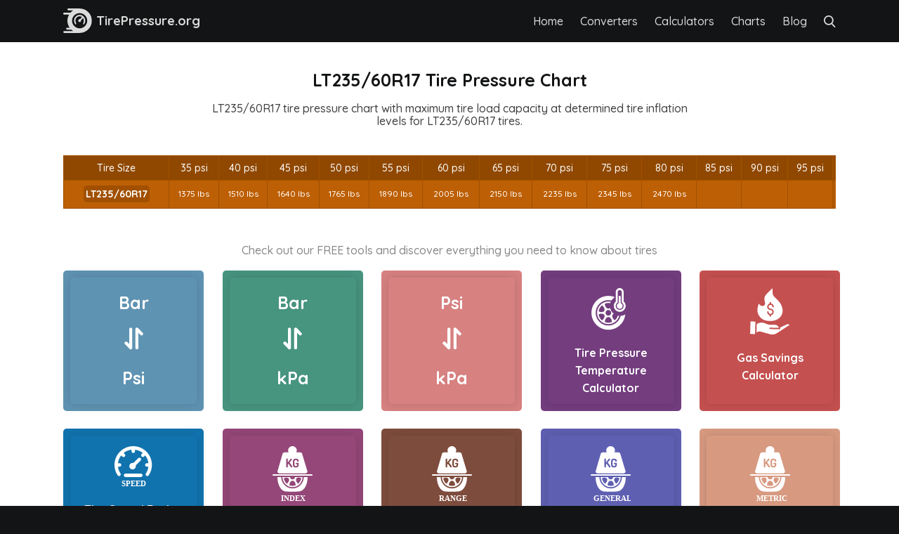

--- FILE ---
content_type: text/html; charset=UTF-8
request_url: https://tirepressure.org/lt235-60r17
body_size: 8436
content:
<!DOCTYPE html><html><head><script>var __ezHttpConsent={setByCat:function(src,tagType,attributes,category,force,customSetScriptFn=null){var setScript=function(){if(force||window.ezTcfConsent[category]){if(typeof customSetScriptFn==='function'){customSetScriptFn();}else{var scriptElement=document.createElement(tagType);scriptElement.src=src;attributes.forEach(function(attr){for(var key in attr){if(attr.hasOwnProperty(key)){scriptElement.setAttribute(key,attr[key]);}}});var firstScript=document.getElementsByTagName(tagType)[0];firstScript.parentNode.insertBefore(scriptElement,firstScript);}}};if(force||(window.ezTcfConsent&&window.ezTcfConsent.loaded)){setScript();}else if(typeof getEzConsentData==="function"){getEzConsentData().then(function(ezTcfConsent){if(ezTcfConsent&&ezTcfConsent.loaded){setScript();}else{console.error("cannot get ez consent data");force=true;setScript();}});}else{force=true;setScript();console.error("getEzConsentData is not a function");}},};</script>
<script>var ezTcfConsent=window.ezTcfConsent?window.ezTcfConsent:{loaded:false,store_info:false,develop_and_improve_services:false,measure_ad_performance:false,measure_content_performance:false,select_basic_ads:false,create_ad_profile:false,select_personalized_ads:false,create_content_profile:false,select_personalized_content:false,understand_audiences:false,use_limited_data_to_select_content:false,};function getEzConsentData(){return new Promise(function(resolve){document.addEventListener("ezConsentEvent",function(event){var ezTcfConsent=event.detail.ezTcfConsent;resolve(ezTcfConsent);});});}</script>
<script>if(typeof _setEzCookies!=='function'){function _setEzCookies(ezConsentData){var cookies=window.ezCookieQueue;for(var i=0;i<cookies.length;i++){var cookie=cookies[i];if(ezConsentData&&ezConsentData.loaded&&ezConsentData[cookie.tcfCategory]){document.cookie=cookie.name+"="+cookie.value;}}}}
window.ezCookieQueue=window.ezCookieQueue||[];if(typeof addEzCookies!=='function'){function addEzCookies(arr){window.ezCookieQueue=[...window.ezCookieQueue,...arr];}}
addEzCookies([{name:"ezoab_249336",value:"mod206; Path=/; Domain=tirepressure.org; Max-Age=7200",tcfCategory:"store_info",isEzoic:"true",},{name:"ezosuibasgeneris-1",value:"f3400110-612b-4618-756e-0038aabaf118; Path=/; Domain=tirepressure.org; Expires=Thu, 21 Jan 2027 03:45:09 UTC; Secure; SameSite=None",tcfCategory:"understand_audiences",isEzoic:"true",}]);if(window.ezTcfConsent&&window.ezTcfConsent.loaded){_setEzCookies(window.ezTcfConsent);}else if(typeof getEzConsentData==="function"){getEzConsentData().then(function(ezTcfConsent){if(ezTcfConsent&&ezTcfConsent.loaded){_setEzCookies(window.ezTcfConsent);}else{console.error("cannot get ez consent data");_setEzCookies(window.ezTcfConsent);}});}else{console.error("getEzConsentData is not a function");_setEzCookies(window.ezTcfConsent);}</script><script type="text/javascript" data-ezscrex='false' data-cfasync='false'>window._ezaq = Object.assign({"edge_cache_status":11,"edge_response_time":185,"url":"https://tirepressure.org/lt235-60r17"}, typeof window._ezaq !== "undefined" ? window._ezaq : {});</script><script type="text/javascript" data-ezscrex='false' data-cfasync='false'>window._ezaq = Object.assign({"ab_test_id":"mod206"}, typeof window._ezaq !== "undefined" ? window._ezaq : {});window.__ez=window.__ez||{};window.__ez.tf={"vaffa":"true"};</script><script type="text/javascript" data-ezscrex='false' data-cfasync='false'>window.ezDisableAds = true;</script><script data-ezscrex='false' data-cfasync='false' data-pagespeed-no-defer>var __ez=__ez||{};__ez.stms=Date.now();__ez.evt={};__ez.script={};__ez.ck=__ez.ck||{};__ez.template={};__ez.template.isOrig=true;__ez.queue=__ez.queue||function(){var e=0,i=0,t=[],n=!1,o=[],r=[],s=!0,a=function(e,i,n,o,r,s,a){var l=arguments.length>7&&void 0!==arguments[7]?arguments[7]:window,d=this;this.name=e,this.funcName=i,this.parameters=null===n?null:w(n)?n:[n],this.isBlock=o,this.blockedBy=r,this.deleteWhenComplete=s,this.isError=!1,this.isComplete=!1,this.isInitialized=!1,this.proceedIfError=a,this.fWindow=l,this.isTimeDelay=!1,this.process=function(){f("... func = "+e),d.isInitialized=!0,d.isComplete=!0,f("... func.apply: "+e);var i=d.funcName.split("."),n=null,o=this.fWindow||window;i.length>3||(n=3===i.length?o[i[0]][i[1]][i[2]]:2===i.length?o[i[0]][i[1]]:o[d.funcName]),null!=n&&n.apply(null,this.parameters),!0===d.deleteWhenComplete&&delete t[e],!0===d.isBlock&&(f("----- F'D: "+d.name),m())}},l=function(e,i,t,n,o,r,s){var a=arguments.length>7&&void 0!==arguments[7]?arguments[7]:window,l=this;this.name=e,this.path=i,this.async=o,this.defer=r,this.isBlock=t,this.blockedBy=n,this.isInitialized=!1,this.isError=!1,this.isComplete=!1,this.proceedIfError=s,this.fWindow=a,this.isTimeDelay=!1,this.isPath=function(e){return"/"===e[0]&&"/"!==e[1]},this.getSrc=function(e){return void 0!==window.__ezScriptHost&&this.isPath(e)&&"banger.js"!==this.name?window.__ezScriptHost+e:e},this.process=function(){l.isInitialized=!0,f("... file = "+e);var i=this.fWindow?this.fWindow.document:document,t=i.createElement("script");t.src=this.getSrc(this.path),!0===o?t.async=!0:!0===r&&(t.defer=!0),t.onerror=function(){var e={url:window.location.href,name:l.name,path:l.path,user_agent:window.navigator.userAgent};"undefined"!=typeof _ezaq&&(e.pageview_id=_ezaq.page_view_id);var i=encodeURIComponent(JSON.stringify(e)),t=new XMLHttpRequest;t.open("GET","//g.ezoic.net/ezqlog?d="+i,!0),t.send(),f("----- ERR'D: "+l.name),l.isError=!0,!0===l.isBlock&&m()},t.onreadystatechange=t.onload=function(){var e=t.readyState;f("----- F'D: "+l.name),e&&!/loaded|complete/.test(e)||(l.isComplete=!0,!0===l.isBlock&&m())},i.getElementsByTagName("head")[0].appendChild(t)}},d=function(e,i){this.name=e,this.path="",this.async=!1,this.defer=!1,this.isBlock=!1,this.blockedBy=[],this.isInitialized=!0,this.isError=!1,this.isComplete=i,this.proceedIfError=!1,this.isTimeDelay=!1,this.process=function(){}};function c(e,i,n,s,a,d,c,u,f){var m=new l(e,i,n,s,a,d,c,f);!0===u?o[e]=m:r[e]=m,t[e]=m,h(m)}function h(e){!0!==u(e)&&0!=s&&e.process()}function u(e){if(!0===e.isTimeDelay&&!1===n)return f(e.name+" blocked = TIME DELAY!"),!0;if(w(e.blockedBy))for(var i=0;i<e.blockedBy.length;i++){var o=e.blockedBy[i];if(!1===t.hasOwnProperty(o))return f(e.name+" blocked = "+o),!0;if(!0===e.proceedIfError&&!0===t[o].isError)return!1;if(!1===t[o].isComplete)return f(e.name+" blocked = "+o),!0}return!1}function f(e){var i=window.location.href,t=new RegExp("[?&]ezq=([^&#]*)","i").exec(i);"1"===(t?t[1]:null)&&console.debug(e)}function m(){++e>200||(f("let's go"),p(o),p(r))}function p(e){for(var i in e)if(!1!==e.hasOwnProperty(i)){var t=e[i];!0===t.isComplete||u(t)||!0===t.isInitialized||!0===t.isError?!0===t.isError?f(t.name+": error"):!0===t.isComplete?f(t.name+": complete already"):!0===t.isInitialized&&f(t.name+": initialized already"):t.process()}}function w(e){return"[object Array]"==Object.prototype.toString.call(e)}return window.addEventListener("load",(function(){setTimeout((function(){n=!0,f("TDELAY -----"),m()}),5e3)}),!1),{addFile:c,addFileOnce:function(e,i,n,o,r,s,a,l,d){t[e]||c(e,i,n,o,r,s,a,l,d)},addDelayFile:function(e,i){var n=new l(e,i,!1,[],!1,!1,!0);n.isTimeDelay=!0,f(e+" ...  FILE! TDELAY"),r[e]=n,t[e]=n,h(n)},addFunc:function(e,n,s,l,d,c,u,f,m,p){!0===c&&(e=e+"_"+i++);var w=new a(e,n,s,l,d,u,f,p);!0===m?o[e]=w:r[e]=w,t[e]=w,h(w)},addDelayFunc:function(e,i,n){var o=new a(e,i,n,!1,[],!0,!0);o.isTimeDelay=!0,f(e+" ...  FUNCTION! TDELAY"),r[e]=o,t[e]=o,h(o)},items:t,processAll:m,setallowLoad:function(e){s=e},markLoaded:function(e){if(e&&0!==e.length){if(e in t){var i=t[e];!0===i.isComplete?f(i.name+" "+e+": error loaded duplicate"):(i.isComplete=!0,i.isInitialized=!0)}else t[e]=new d(e,!0);f("markLoaded dummyfile: "+t[e].name)}},logWhatsBlocked:function(){for(var e in t)!1!==t.hasOwnProperty(e)&&u(t[e])}}}();__ez.evt.add=function(e,t,n){e.addEventListener?e.addEventListener(t,n,!1):e.attachEvent?e.attachEvent("on"+t,n):e["on"+t]=n()},__ez.evt.remove=function(e,t,n){e.removeEventListener?e.removeEventListener(t,n,!1):e.detachEvent?e.detachEvent("on"+t,n):delete e["on"+t]};__ez.script.add=function(e){var t=document.createElement("script");t.src=e,t.async=!0,t.type="text/javascript",document.getElementsByTagName("head")[0].appendChild(t)};__ez.dot=__ez.dot||{};__ez.queue.addFileOnce('/detroitchicago/boise.js', '/detroitchicago/boise.js?gcb=195-0&cb=5', true, [], true, false, true, false);__ez.queue.addFileOnce('/parsonsmaize/abilene.js', '/parsonsmaize/abilene.js?gcb=195-0&cb=e80eca0cdb', true, [], true, false, true, false);__ez.queue.addFileOnce('/parsonsmaize/mulvane.js', '/parsonsmaize/mulvane.js?gcb=195-0&cb=e75e48eec0', true, ['/parsonsmaize/abilene.js'], true, false, true, false);__ez.queue.addFileOnce('/detroitchicago/birmingham.js', '/detroitchicago/birmingham.js?gcb=195-0&cb=539c47377c', true, ['/parsonsmaize/abilene.js'], true, false, true, false);</script>
<script type="text/javascript">var _ez_send_requests_through_ezoic = true;</script>
<script data-ezscrex="false" type="text/javascript" data-cfasync="false">window._ezaq = Object.assign({"ad_cache_level":0,"adpicker_placement_cnt":0,"ai_placeholder_cache_level":0,"ai_placeholder_placement_cnt":-1,"domain":"tirepressure.org","domain_id":249336,"ezcache_level":1,"ezcache_skip_code":11,"has_bad_image":0,"has_bad_words":0,"is_sitespeed":0,"lt_cache_level":0,"response_size":24841,"response_size_orig":18929,"response_time_orig":169,"template_id":5,"url":"https://tirepressure.org/lt235-60r17","word_count":0,"worst_bad_word_level":0}, typeof window._ezaq !== "undefined" ? window._ezaq : {});__ez.queue.markLoaded('ezaqBaseReady');</script>
<script type='text/javascript' data-ezscrex='false' data-cfasync='false'>
window.ezAnalyticsStatic = true;
window._ez_send_requests_through_ezoic = true;
function analyticsAddScript(script) {
	var ezDynamic = document.createElement('script');
	ezDynamic.type = 'text/javascript';
	ezDynamic.innerHTML = script;
	document.head.appendChild(ezDynamic);
}
function getCookiesWithPrefix() {
    var allCookies = document.cookie.split(';');
    var cookiesWithPrefix = {};

    for (var i = 0; i < allCookies.length; i++) {
        var cookie = allCookies[i].trim();

        for (var j = 0; j < arguments.length; j++) {
            var prefix = arguments[j];
            if (cookie.indexOf(prefix) === 0) {
                var cookieParts = cookie.split('=');
                var cookieName = cookieParts[0];
                var cookieValue = cookieParts.slice(1).join('=');
                cookiesWithPrefix[cookieName] = decodeURIComponent(cookieValue);
                break; // Once matched, no need to check other prefixes
            }
        }
    }

    return cookiesWithPrefix;
}
function productAnalytics() {
	var d = {"pr":[6],"omd5":"00c657af4c26d08f7e3cb07622353cfb","nar":"risk score"};
	d.u = _ezaq.url;
	d.p = _ezaq.page_view_id;
	d.v = _ezaq.visit_uuid;
	d.ab = _ezaq.ab_test_id;
	d.e = JSON.stringify(_ezaq);
	d.ref = document.referrer;
	d.c = getCookiesWithPrefix('active_template', 'ez', 'lp_');
	if(typeof ez_utmParams !== 'undefined') {
		d.utm = ez_utmParams;
	}

	var dataText = JSON.stringify(d);
	var xhr = new XMLHttpRequest();
	xhr.open('POST','//g.ezoic.net/ezais/analytics?cb=1', true);
	xhr.onload = function () {
		if (xhr.status!=200) {
            return;
		}

        if(document.readyState !== 'loading') {
            analyticsAddScript(xhr.response);
            return;
        }

        var eventFunc = function() {
            if(document.readyState === 'loading') {
                return;
            }
            document.removeEventListener('readystatechange', eventFunc, false);
            analyticsAddScript(xhr.response);
        };

        document.addEventListener('readystatechange', eventFunc, false);
	};
	xhr.setRequestHeader('Content-Type','text/plain');
	xhr.send(dataText);
}
__ez.queue.addFunc("productAnalytics", "productAnalytics", null, true, ['ezaqBaseReady'], false, false, false, true);
</script><base href="https://tirepressure.org/lt235-60r17"/>
        <link rel="stylesheet" type="text/css" href="/css/app.css"/>
    <meta name="viewport" content="width=device-width, initial-scale=1.0"/>
    <meta name="csrf-token" content="RqMgImJkEkNkOoPFm6MrCBrsaZdqm1xHaq3FvJLo"/>
    <meta name="google-site-verification" content="wqQXyolUuMSPJpi6ORm4x_qR1vPmTsvca6D5hOoOCAQ"/>
    <title>LT235/60R17 Tire Pressure Chart - TirePressure.org</title><meta name="description" content="LT235/60R17 tire pressure chart with maximum tire load capacity at determined tire inflation levels for LT235/60R17 tires."/><meta property="og:title" content="LT235/60R17 Tire Pressure Chart"/><meta property="og:description" content="LT235/60R17 tire pressure chart with maximum tire load capacity at determined tire inflation levels for LT235/60R17 tires."/><meta name="twitter:title" content="LT235/60R17 Tire Pressure Chart"/><meta name="twitter:description" content="LT235/60R17 tire pressure chart with maximum tire load capacity at determined tire inflation levels for LT235/60R17 tires."/><script type="application/ld+json">{"@context":"https:\/\/schema.org","@type":"WebPage","name":"LT235\/60R17 Tire Pressure Chart","description":"LT235\/60R17 tire pressure chart with maximum tire load capacity at determined tire inflation levels for LT235\/60R17 tires."}</script>
    <script src="https://code.jquery.com/jquery-3.5.0.js" integrity="sha256-r/AaFHrszJtwpe+tHyNi/XCfMxYpbsRg2Uqn0x3s2zc=" crossorigin="anonymous"></script>
    <script src="/js/script.js"></script>
    <link href="https://fonts.googleapis.com/css2?family=Quicksand:wght@500;700&amp;display=swap" rel="stylesheet"/>
    <link rel="icon" href="/img/fav.svg" type="image/svg" sizes="32x32"/>
    <!-- Global site tag (gtag.js) - Google Analytics -->
    <script async="" src="https://www.googletagmanager.com/gtag/js?id=G-CMB5WFH4YB"></script>
    <script>
        window.dataLayer = window.dataLayer || [];

        function gtag() {
            dataLayer.push(arguments);
        }
        gtag('js', new Date());

        gtag('config', 'G-CMB5WFH4YB');

    </script>
    <link rel='canonical' href='https://tirepressure.org/lt235-60r17' />
<script type='text/javascript'>
var ezoTemplate = 'orig_site';
var ezouid = '1';
var ezoFormfactor = '1';
</script><script data-ezscrex="false" type='text/javascript'>
var soc_app_id = '0';
var did = 249336;
var ezdomain = 'tirepressure.org';
var ezoicSearchable = 1;
</script></head><body><nav>
        <div class="main-nav">
            <a href="/" class="nav-logo">
                <img class="logo" src="/img/logo.svg"/>
                <span class="nav-logo-text">TirePressure.org</span>
            </a>
            <div class="nav-links">
                <a href="/" class="menu-item">Home</a>
                <a href="/converters" class="menu-item">Converters</a>
                <a href="/calculators" class="menu-item">Calculators</a>
                <a href="/charts" class="menu-item">Charts</a>
                <a href="/blog" class="menu-item">Blog</a>
                <img id="search-notactive" src="/img/search.svg"/>
            </div>
            <div class="search-active">
                <div class="search-box">
                    <div class="form-group">
                        <img id="search-active" src="/img/search active.svg"/>
                        <input id="search-input" autocomplete="off" type="text" id="search" name="search" placeholder="Search"/>
                        <img id="search-exit" src="/img/search close.svg"/>
                        <div class="search-dropdown" id="search-dropdown">
                        </div>
                    </div>
                    <input type="hidden" name="_token" value="RqMgImJkEkNkOoPFm6MrCBrsaZdqm1xHaq3FvJLo"/>
                </div>
            </div>
        </div>
    </nav>



        <div class="main">
        <div class="heading">
            <h1 class="title">LT235/60R17 Tire Pressure Chart</h1>
            <h2 class="subheading">LT235/60R17 tire pressure chart with maximum tire load capacity at determined tire inflation levels for LT235/60R17 tires.</h2>
        </div>
        <center><!-- Ezoic - mid_content - mid_content -->
<div id="ezoic-pub-ad-placeholder-102"> </div>
<!-- End Ezoic - mid_content - mid_content --></center>
        <div class="topmargin-sm">
            <div id="Specs" class="specm">
                <table id="btablespecs-4">
                    <tbody>
                        <tr>
                            <th>Tire Size</th>
                            <th>35 psi</th>
                            <th>40 psi</th>
                            <th>45 psi</th>
                            <th>50 psi</th>
                            <th>55 psi</th>
                            <th>60 psi</th>
                            <th>65 psi</th>
                            <th>70 psi</th>
                            <th>75 psi</th>
                            <th>80 psi</th>
                            <th>85 psi</th>
                            <th>90 psi</th>
                            <th>95 psi</th>
                            <th></th>
                            <th></th>
                        </tr>
                                                <tr>
                            <td>
                                <p style="margin:0; line-height:1.5" id="LT235/60R17">
                                    <span class="nolink">LT235/60R17</span>
                                </p>
                            </td>
                            <td>1375 lbs</td>
                            <td>1510 lbs</td>
                            <td>1640 lbs</td>
                            <td>1765 lbs</td>
                            <td>1890 lbs</td>
                            <td>2005 lbs</td>
                            <td>2150 lbs</td>
                            <td>2235 lbs</td>
                            <td>2345 lbs</td>
                            <td>2470 lbs</td>
                            <td></td>
                            <td></td>
                            <td></td>
                            <td id="20001">
                                <a class="showspecs" onclick="ShowSpecs(1,20001)">Show Specs</a>
                            </td>
                            <td id="1"></td>
                        </tr>
                                            </tbody>
                </table>
            </div>
        </div>
        	<center><!-- Ezoic - bottom_of_page - bottom_of_page -->
<div id="ezoic-pub-ad-placeholder-103"> </div>
<!-- End Ezoic - bottom_of_page - bottom_of_page --></center>
        <p class="tips">Check out our FREE tools and discover everything you need to know about tires</p>
        <div class="tools-containers">
            <div class="tools-grid">
                <a href="/bar-psi">
                    <div class="main-tool-container bar-psi">
                        <div class="tool-container bar-psi">
                            <p class="tool-converter-unit">Bar</p>
                            <img class="convert-img" src="/img/convert.svg"/>
                            <p class="tool-converter-unit">Psi</p>
                        </div>
                    </div>
                </a>
            </div>
            <div class="tools-grid">
                <a href="/bar-kpa">
                    <div class="main-tool-container bar-kpa">
                        <div class="tool-container bar-kpa">
                            <p class="tool-converter-unit">Bar</p>
                            <img class="convert-img" src="/img/convert.svg"/>
                            <p class="tool-converter-unit">kPa</p>
                        </div>
                    </div>
                </a>
            </div>
            <div class="tools-grid">
                <a href="/psi-kpa">
                    <div class="main-tool-container psi-kpa">
                        <div class="tool-container psi-kpa">
                            <p class="tool-converter-unit">Psi</p>
                            <img class="convert-img" src="/img/convert.svg"/>
                            <p class="tool-converter-unit">kPa</p>
                        </div>
                    </div>
                </a>
            </div>
            <div class="tools-grid">
                <a href="/tire-pressure-temperature-calculator">
                    <div class="main-tool-container temp-calculator">
                        <div class="tool-container temp-calculator">
                            <img class="tool-img" src="/img/temp calculator.svg"/>
                            <p class="tool-title">Tire Pressure Temperature Calculator</p>
                        </div>
                    </div>
                </a>
            </div>
            <div class="tools-grid">
                <a href="/gas-savings-calculator">
                    <div class="main-tool-container gas-savings">
                        <div class="tool-container gas-savings">
                            <img class="tool-img" src="/img/gas savings.svg"/>
                            <p class="tool-title">Gas Savings Calculator</p>
                        </div>
                    </div>
                </a>
            </div>
            <div class="tools-grid">
                <a href="/tire-speed-rating-chart">
                    <div class="main-tool-container speed-rating">
                        <div class="tool-container speed-rating">
                            <img class="tool-img" src="/img/speed rating.svg"/>
                            <p class="tool-title">Tire Speed Rating Chart</p>
                        </div>
                    </div>
                </a>
            </div>
            <div class="tools-grid">
                <a href="/tire-load-index-chart">
                    <div class="main-tool-container tire-load-index">
                        <div class="tool-container tire-load-index">
                            <img class="tool-img" src="/img/tire load index.svg"/>
                            <p class="tool-title">Tire Load Index Chart</p>
                        </div>
                    </div>
                </a>
            </div>
            <div class="tools-grid">
                <a href="/tire-load-range-chart">
                    <div class="main-tool-container tire-load-range">
                        <div class="tool-container tire-load-range">
                            <img class="tool-img" src="/img/tire load range.svg"/>
                            <p class="tool-title">Tire Load Range Chart</p>
                        </div>
                    </div>
                </a>
            </div>
            <div class="tools-grid">
                <a href="/general-metric-tire-load-inflation-chart">
                    <div class="main-tool-container general-metric">
                        <div class="tool-container general-metric">
                            <img class="tool-img" src="/img/general metric.svg"/>
                            <p class="tool-title">General Metric Tire Load Inflation Chart</p>
                        </div>
                    </div>
                </a>
            </div>
            <div class="tools-grid">
                <a href="/metric-tire-load-inflation-chart">
                    <div class="main-tool-container metric-tire">
                        <div class="tool-container metric-tire">
                            <img class="tool-img" src="/img/metric tire.svg"/>
                            <p class="tool-title">Metric Tire Load Inflation Chart</p>
                        </div>
                    </div>
                </a>
            </div>
            <div class="tools-grid">
                <a href="/p-metric-tire-load-inflation-chart">
                    <div class="main-tool-container p-metric-tire">
                        <div class="tool-container p-metric-tire">
                            <img class="tool-img" src="/img/p metric tire.svg"/>
                            <p class="tool-title">P-Metric Tire Load Inflation Chart</p>
                        </div>
                    </div>
                </a>
            </div>
            <div class="tools-grid">
                <a href="/lt-metric-tire-load-inflation-chart">
                    <div class="main-tool-container lt-metric-tire">
                        <div class="tool-container lt-metric-tire">
                            <img class="tool-img" src="/img/lt metric tire.svg"/>
                            <p class="tool-title">LT-Metric Tire Load Inflation Chart</p>
                        </div>
                    </div>
                </a>
            </div>
            <div class="tools-grid">
                <a href="/flotation-tire-load-inflation-chart">
                    <div class="main-tool-container flotation-tire">
                        <div class="tool-container flotation-tire">
                            <img class="tool-img" src="/img/flotation tire.svg"/>
                            <p class="tool-title">Flotation Tire Load Inflation Chart</p>
                        </div>
                    </div>
                </a>
            </div>
            <div class="tools-grid">
                <a href="/special-trailer-tire-load-and-inflation-chart">
                    <div class="main-tool-container special-trailer-tire">
                        <div class="tool-container special-trailer-tire">
                            <img class="tool-img" src="/img/special-trailer-tire.svg"/>
                            <p class="tool-title">Special Trailer Tire Load Inflation Chart</p>
                        </div>
                    </div>
                </a>
            </div>
            <div class="tools-grid">
                <a href="/temporary-spare-tire-load-and-inflation-chart">
                    <div class="main-tool-container temporary-spare-tire">
                        <div class="tool-container temporary-spare-tire">
                            <img class="tool-img" src="/img/temporary-spare-tire.svg"/>
                            <p class="tool-title">Temp. Spare Tire Load Inflation Chart</p>
                        </div>
                    </div>
                </a>
            </div>
        </div>    </div>
    <script>
        var g = function(id) {
            return document.getElementById(id)
        };

        function ShowSpecs(countspec, countfunc) {
            specrow = g('btablespecs-4').getElementsByTagName('tr')[countspec];
            var specs = ['null', '35 psi', '40 psi', '45 spi', '50 psi', '55 psi', '60 psi', '65 psi', '70 psi', '75 psi',
                '80 psi', '85 psi', '90 psi', '95 psi'
            ];
            i = 1;
            while (i < 14) {
                thespec = specrow.getElementsByTagName('td')[i].innerHTML;
                var e = document.createElement('div');
                e.innerHTML = '<div>' + specs[i] + '<span class="right">' + thespec + '</span></div>';
                while (e.firstChild) {
                    g(countspec).appendChild(e.firstChild);
                    g(countspec).style.cssText = 'display:block;text-align:left !important;line-height:1.5';
                }
                i++;
            }
            g(countfunc).innerHTML = '<a class="showspecs" onclick="DontShowSpecs(' + countspec + ')">Hide Specs</a>';
        }

        function DontShowSpecs(divId) {
            countfunc = divId + 20000;
            g(divId).style.display = "none";
            g(divId).innerHTML = "";
            g(countfunc).innerHTML = '<a class="showspecs" onclick="ShowSpecs(' + divId + ',' + countfunc +
                ')">Show Specs</a>';
        }

    </script>
    <button onclick="topFunction()" id="scrollToTop" title="Go to top">Top</button>
    <script>
        //Get the button
        var mybutton = document.getElementById("scrollToTop");

        // When the user scrolls down 20px from the top of the document, show the button
        window.onscroll = function() {
            scrollFunction()
        };

        function scrollFunction() {
            if (document.body.scrollTop > 20 || document.documentElement.scrollTop > 20) {
                mybutton.style.display = "block";
            } else {
                mybutton.style.display = "none";
            }
        }

        // When the user clicks on the button, scroll to the top of the document
        function topFunction() {
            document.body.scrollTop = 0;
            document.documentElement.scrollTop = 0;
        }

    </script>
    <footer>
        <div class="footer-nav">
            <a href="/"><img class="footer-logo" src="/img/footer logo.svg"/></a>
            <div class="footer-links">
                <div class="footer-links-1">
                    <a href="/">Home</a>
                    <a href="/converters">Converters</a>
                    <a href="/calculators">Calculators</a>
                    <a href="/charts">Charts</a>
                </div>
                <div class="footer-links-2">
                    <a href="/terms-privacy">Terms &amp; Privacy</a>
                    <a href="/sitemap.xml">Sitemap</a>
                </div>
            </div>
        </div>
    </footer>
    <script>
        $(function() {
            $('#search-input').keyup(function() {
                var query = $(this).val();
                if (query != '') {
                    var _token = $('input[name="_token"]').val();
                    $.ajax({
                        url: "/search",
                        method: "POST",
                        data: {
                            query: query,
                            _token: _token
                        },
                        success: function(data) {
                            $('#search-dropdown').show();
                            $('#search-dropdown').html(data);
                        }
                    });
                } else if (query == '') {
                    $('#search-dropdown').hide();
                }
            });
        });

        $(document).mouseup(function(e) {
            var container = $("#search-dropdown");

            // if the target of the click isn't the container nor a descendant of the container
            if (!container.is(e.target) && container.has(e.target).length === 0) {
                container.hide();
            }
        });

        $('#search-input').mousedown(function(e) {
            var query = $(this).val();
            if (query != '') {
                var _token = $('input[name="_token"]').val();
                $.ajax({
                    url: "/search",
                    method: "POST",
                    data: {
                        query: query,
                        _token: _token
                    },
                    success: function(data) {
                        $('#search-dropdown').show();
                        $('#search-dropdown').html(data);
                    }
                });
            } else if (query == '') {
                $('#search-dropdown').hide();
            }
        });

    </script>



<script data-cfasync="false">function _emitEzConsentEvent(){var customEvent=new CustomEvent("ezConsentEvent",{detail:{ezTcfConsent:window.ezTcfConsent},bubbles:true,cancelable:true,});document.dispatchEvent(customEvent);}
(function(window,document){function _setAllEzConsentTrue(){window.ezTcfConsent.loaded=true;window.ezTcfConsent.store_info=true;window.ezTcfConsent.develop_and_improve_services=true;window.ezTcfConsent.measure_ad_performance=true;window.ezTcfConsent.measure_content_performance=true;window.ezTcfConsent.select_basic_ads=true;window.ezTcfConsent.create_ad_profile=true;window.ezTcfConsent.select_personalized_ads=true;window.ezTcfConsent.create_content_profile=true;window.ezTcfConsent.select_personalized_content=true;window.ezTcfConsent.understand_audiences=true;window.ezTcfConsent.use_limited_data_to_select_content=true;window.ezTcfConsent.select_personalized_content=true;}
function _clearEzConsentCookie(){document.cookie="ezCMPCookieConsent=tcf2;Domain=.tirepressure.org;Path=/;expires=Thu, 01 Jan 1970 00:00:00 GMT";}
_clearEzConsentCookie();if(typeof window.__tcfapi!=="undefined"){window.ezgconsent=false;var amazonHasRun=false;function _ezAllowed(tcdata,purpose){return(tcdata.purpose.consents[purpose]||tcdata.purpose.legitimateInterests[purpose]);}
function _handleConsentDecision(tcdata){window.ezTcfConsent.loaded=true;if(!tcdata.vendor.consents["347"]&&!tcdata.vendor.legitimateInterests["347"]){window._emitEzConsentEvent();return;}
window.ezTcfConsent.store_info=_ezAllowed(tcdata,"1");window.ezTcfConsent.develop_and_improve_services=_ezAllowed(tcdata,"10");window.ezTcfConsent.measure_content_performance=_ezAllowed(tcdata,"8");window.ezTcfConsent.select_basic_ads=_ezAllowed(tcdata,"2");window.ezTcfConsent.create_ad_profile=_ezAllowed(tcdata,"3");window.ezTcfConsent.select_personalized_ads=_ezAllowed(tcdata,"4");window.ezTcfConsent.create_content_profile=_ezAllowed(tcdata,"5");window.ezTcfConsent.measure_ad_performance=_ezAllowed(tcdata,"7");window.ezTcfConsent.use_limited_data_to_select_content=_ezAllowed(tcdata,"11");window.ezTcfConsent.select_personalized_content=_ezAllowed(tcdata,"6");window.ezTcfConsent.understand_audiences=_ezAllowed(tcdata,"9");window._emitEzConsentEvent();}
function _handleGoogleConsentV2(tcdata){if(!tcdata||!tcdata.purpose||!tcdata.purpose.consents){return;}
var googConsentV2={};if(tcdata.purpose.consents[1]){googConsentV2.ad_storage='granted';googConsentV2.analytics_storage='granted';}
if(tcdata.purpose.consents[3]&&tcdata.purpose.consents[4]){googConsentV2.ad_personalization='granted';}
if(tcdata.purpose.consents[1]&&tcdata.purpose.consents[7]){googConsentV2.ad_user_data='granted';}
if(googConsentV2.analytics_storage=='denied'){gtag('set','url_passthrough',true);}
gtag('consent','update',googConsentV2);}
__tcfapi("addEventListener",2,function(tcdata,success){if(!success||!tcdata){window._emitEzConsentEvent();return;}
if(!tcdata.gdprApplies){_setAllEzConsentTrue();window._emitEzConsentEvent();return;}
if(tcdata.eventStatus==="useractioncomplete"||tcdata.eventStatus==="tcloaded"){if(typeof gtag!='undefined'){_handleGoogleConsentV2(tcdata);}
_handleConsentDecision(tcdata);if(tcdata.purpose.consents["1"]===true&&tcdata.vendor.consents["755"]!==false){window.ezgconsent=true;(adsbygoogle=window.adsbygoogle||[]).pauseAdRequests=0;}
if(window.__ezconsent){__ezconsent.setEzoicConsentSettings(ezConsentCategories);}
__tcfapi("removeEventListener",2,function(success){return null;},tcdata.listenerId);if(!(tcdata.purpose.consents["1"]===true&&_ezAllowed(tcdata,"2")&&_ezAllowed(tcdata,"3")&&_ezAllowed(tcdata,"4"))){if(typeof __ez=="object"&&typeof __ez.bit=="object"&&typeof window["_ezaq"]=="object"&&typeof window["_ezaq"]["page_view_id"]=="string"){__ez.bit.Add(window["_ezaq"]["page_view_id"],[new __ezDotData("non_personalized_ads",true),]);}}}});}else{_setAllEzConsentTrue();window._emitEzConsentEvent();}})(window,document);</script><script defer src="https://static.cloudflareinsights.com/beacon.min.js/vcd15cbe7772f49c399c6a5babf22c1241717689176015" integrity="sha512-ZpsOmlRQV6y907TI0dKBHq9Md29nnaEIPlkf84rnaERnq6zvWvPUqr2ft8M1aS28oN72PdrCzSjY4U6VaAw1EQ==" data-cf-beacon='{"version":"2024.11.0","token":"1d7fcceaef154cf6b4a4ab9be8601e69","r":1,"server_timing":{"name":{"cfCacheStatus":true,"cfEdge":true,"cfExtPri":true,"cfL4":true,"cfOrigin":true,"cfSpeedBrain":true},"location_startswith":null}}' crossorigin="anonymous"></script>
</body></html>

--- FILE ---
content_type: text/css
request_url: https://tirepressure.org/css/app.css
body_size: 8726
content:
@charset "UTF-8";

/*! normalize.css v8.0.0 | MIT License | github.com/necolas/normalize.css */

/* Document
   ========================================================================== */

/**
 * 1. Correct the line height in all browsers.
 * 2. Prevent adjustments of font size after orientation changes in iOS.
 */

html {
  line-height: 1.15;
  /* 1 */
  -webkit-text-size-adjust: 100%;
  /* 2 */
}

/* Sections
   ========================================================================== */

/**
 * Remove the margin in all browsers.
 */

body {
  margin: 0;
}

/**
 * Correct the font size and margin on `h1` elements within `section` and
 * `article` contexts in Chrome, Firefox, and Safari.
 */

h1 {
  font-size: 2em;
  margin: 0.67em 0;
}

/* Grouping content
   ========================================================================== */

/**
 * 1. Add the correct box sizing in Firefox.
 * 2. Show the overflow in Edge and IE.
 */

hr {
  box-sizing: content-box;
  /* 1 */
  height: 0;
  /* 1 */
  overflow: visible;
  /* 2 */
}

/**
 * 1. Correct the inheritance and scaling of font size in all browsers.
 * 2. Correct the odd `em` font sizing in all browsers.
 */

pre {
  font-family: monospace, monospace;
  /* 1 */
  font-size: 1em;
  /* 2 */
}

/* Text-level semantics
   ========================================================================== */

/**
 * Remove the gray background on active links in IE 10.
 */

a {
  background-color: transparent;
}

/**
 * 1. Remove the bottom border in Chrome 57-
 * 2. Add the correct text decoration in Chrome, Edge, IE, Opera, and Safari.
 */

abbr[title] {
  border-bottom: none;
  /* 1 */
  text-decoration: underline;
  /* 2 */
  -webkit-text-decoration: underline dotted;
          text-decoration: underline dotted;
  /* 2 */
}

/**
 * Add the correct font weight in Chrome, Edge, and Safari.
 */

b,
strong {
  font-weight: bolder;
}

/**
 * 1. Correct the inheritance and scaling of font size in all browsers.
 * 2. Correct the odd `em` font sizing in all browsers.
 */

code,
kbd,
samp {
  font-family: monospace, monospace;
  /* 1 */
  font-size: 1em;
  /* 2 */
}

/**
 * Add the correct font size in all browsers.
 */

small {
  font-size: 80%;
}

/**
 * Prevent `sub` and `sup` elements from affecting the line height in
 * all browsers.
 */

sub,
sup {
  font-size: 75%;
  line-height: 0;
  position: relative;
  vertical-align: baseline;
}

sub {
  bottom: -0.25em;
}

sup {
  top: -0.5em;
}

/* Embedded content
   ========================================================================== */

/**
 * Remove the border on images inside links in IE 10.
 */

img {
  border-style: none;
}

/* Forms
   ========================================================================== */

/**
 * 1. Change the font styles in all browsers.
 * 2. Remove the margin in Firefox and Safari.
 */

button,
input,
optgroup,
select,
textarea {
  font-family: inherit;
  /* 1 */
  font-size: 100%;
  /* 1 */
  line-height: 1.15;
  /* 1 */
  margin: 0;
  /* 2 */
}

/**
 * Show the overflow in IE.
 * 1. Show the overflow in Edge.
 */

button,
input {
  /* 1 */
  overflow: visible;
}

/**
 * Remove the inheritance of text transform in Edge, Firefox, and IE.
 * 1. Remove the inheritance of text transform in Firefox.
 */

button,
select {
  /* 1 */
  text-transform: none;
}

/**
 * Correct the inability to style clickable types in iOS and Safari.
 */

button,
[type=button],
[type=reset],
[type=submit] {
  -webkit-appearance: button;
}

/**
 * Remove the inner border and padding in Firefox.
 */

button::-moz-focus-inner,
[type=button]::-moz-focus-inner,
[type=reset]::-moz-focus-inner,
[type=submit]::-moz-focus-inner {
  border-style: none;
  padding: 0;
}

/**
 * Restore the focus styles unset by the previous rule.
 */

button:-moz-focusring,
[type=button]:-moz-focusring,
[type=reset]:-moz-focusring,
[type=submit]:-moz-focusring {
  outline: 1px dotted ButtonText;
}

/**
 * Correct the padding in Firefox.
 */

fieldset {
  padding: 0.35em 0.75em 0.625em;
}

/**
 * 1. Correct the text wrapping in Edge and IE.
 * 2. Correct the color inheritance from `fieldset` elements in IE.
 * 3. Remove the padding so developers are not caught out when they zero out
 *    `fieldset` elements in all browsers.
 */

legend {
  box-sizing: border-box;
  /* 1 */
  color: inherit;
  /* 2 */
  display: table;
  /* 1 */
  max-width: 100%;
  /* 1 */
  padding: 0;
  /* 3 */
  white-space: normal;
  /* 1 */
}

/**
 * Add the correct vertical alignment in Chrome, Firefox, and Opera.
 */

progress {
  vertical-align: baseline;
}

/**
 * Remove the default vertical scrollbar in IE 10+.
 */

textarea {
  overflow: auto;
}

/**
 * 1. Add the correct box sizing in IE 10.
 * 2. Remove the padding in IE 10.
 */

[type=checkbox],
[type=radio] {
  box-sizing: border-box;
  /* 1 */
  padding: 0;
  /* 2 */
}

/**
 * Correct the cursor style of increment and decrement buttons in Chrome.
 */

[type=number]::-webkit-inner-spin-button,
[type=number]::-webkit-outer-spin-button {
  height: auto;
}

/**
 * 1. Correct the odd appearance in Chrome and Safari.
 * 2. Correct the outline style in Safari.
 */

[type=search] {
  -webkit-appearance: textfield;
  /* 1 */
  outline-offset: -2px;
  /* 2 */
}

/**
 * Remove the inner padding in Chrome and Safari on macOS.
 */

[type=search]::-webkit-search-decoration {
  -webkit-appearance: none;
}

/**
 * 1. Correct the inability to style clickable types in iOS and Safari.
 * 2. Change font properties to `inherit` in Safari.
 */

::-webkit-file-upload-button {
  -webkit-appearance: button;
  /* 1 */
  font: inherit;
  /* 2 */
}

/* Interactive
   ========================================================================== */

/*
 * Add the correct display in Edge, IE 10+, and Firefox.
 */

details {
  display: block;
}

/*
 * Add the correct display in all browsers.
 */

summary {
  display: list-item;
}

/* Misc
   ========================================================================== */

/**
 * Add the correct display in IE 10+.
 */

template {
  display: none;
}

/**
 * Add the correct display in IE 10.
 */

[hidden] {
  display: none;
}

html {
  background-color: #131415;
}

body {
  background-color: #fff;
}

a {
  text-decoration: none !important;
}

*:focus {
  outline: none;
}

input[type=number]::-webkit-inner-spin-button,
input[type=number]::-webkit-outer-spin-button {
  -webkit-appearance: none;
  margin: 0;
}

nav {
  background-color: #131415;
  max-width: 100%;
  height: 60px;
}

@media screen and (max-width: 602px) {
  nav {
    height: 110px;
    text-align: center;
    padding-bottom: 10px;
  }
}

@media screen and (max-width: 374px) {
  nav {
    height: 130px;
  }
}

nav .main-nav {
  max-width: 1100px;
  margin-left: auto;
  margin-right: auto;
  padding-right: 20px;
  padding-left: 20px;
}

@media screen and (max-width: 602px) {
  nav .main-nav {
    padding-top: 8px;
  }
}

nav .main-nav .logo {
  vertical-align: middle;
  display: inline;
}

@media screen and (max-width: 602px) {
  nav .main-nav .logo {
    margin-top: 0;
  }
}

nav .main-nav .nav-logo-text {
  vertical-align: middle;
  display: inline;
  font-family: "Quicksand", Helvetica, sans-serif;
  font-weight: 900;
  font-size: 18px;
  color: #DBDBDB;
  line-height: 60px;
  margin-left: 6px;
}

nav .search-active {
  margin-top: 20px;
  float: right;
  display: none;
}

@media screen and (max-width: 602px) {
  nav .search-active {
    float: none;
  }
}

nav .search-active input {
  background-color: #131415;
  border: none;
  color: #FFFFFF;
  font-family: "Quicksand", Helvetica, sans-serif;
  font-weight: 500;
  font-size: 16px;
  vertical-align: middle;
  margin-left: 10px;
  width: 300px;
  vertical-align: middle;
}

@media screen and (max-width: 392px) {
  nav .search-active input {
    width: 150px;
  }
}

nav .search-active img {
  vertical-align: middle;
  cursor: pointer;
}

nav .logo {
  float: left;
  margin-top: 12px;
}

@media screen and (max-width: 602px) {
  nav .logo {
    float: none;
  }
}

nav .nav-links {
  margin-top: 20px;
  float: right;
}

@media screen and (max-width: 602px) {
  nav .nav-links {
    float: none;
    margin-top: 0;
  }
}

nav .nav-links a {
  vertical-align: middle;
  font-family: "Quicksand", Helvetica, sans-serif;
  font-weight: 500;
  font-size: 16px;
  color: #DBDBDB;
  padding-right: 20px;
}

@media screen and (max-width: 413px) {
  nav .nav-links a {
    float: none;
    padding-right: 10px;
  }
}

nav .nav-links img {
  vertical-align: middle;
  cursor: pointer;
}

footer {
  background-color: #131415;
  max-width: 100%;
  height: 64px;
}

@media screen and (max-width: 580px) {
  footer {
    height: 128px;
    text-align: center;
  }
}

footer .footer-nav {
  max-width: 1100px;
  margin-left: auto;
  margin-right: auto;
  padding-left: 20px;
  padding-right: 20px;
}

footer .footer-nav a {
  vertical-align: middle;
  font-family: "Quicksand", Helvetica, sans-serif;
  font-weight: 500;
  font-size: 14px;
  color: #DBDBDB;
  padding-left: 20px;
}

@media screen and (max-width: 360px) {
  footer .footer-nav a {
    padding-left: 10px;
  }
}

footer .footer-nav .footer-logo {
  float: left;
  margin-top: 19px;
}

@media screen and (max-width: 580px) {
  footer .footer-nav .footer-logo {
    float: none;
  }
}

footer .footer-nav .footer-links {
  float: right;
  margin-top: 10px;
}

@media screen and (max-width: 580px) {
  footer .footer-nav .footer-links {
    float: none;
  }
}

footer .footer-nav .footer-links .footer-links-2 {
  text-align: right;
  margin-top: 5px;
}

@media screen and (max-width: 580px) {
  footer .footer-nav .footer-links .footer-links-2 {
    text-align: center;
  }
}

.main {
  max-width: 1100px;
  margin-left: auto;
  margin-right: auto;
}

.heading {
  text-align: center;
}

.heading h1 {
  font-family: "Quicksand", Helvetica, sans-serif;
  font-weight: 600;
  color: #131415;
  font-size: 25px;
  margin-top: 40px;
  padding-right: 20px;
  padding-left: 20px;
}

.heading h2 {
  font-family: "Quicksand", Helvetica, sans-serif;
  font-weight: 500;
  color: #404040;
  font-size: 16px;
  margin-top: 10px;
  margin-bottom: 40px;
  max-width: 700px;
  margin-left: auto;
  margin-right: auto;
  padding-right: 20px;
  padding-left: 20px;
}

.tips {
  font-family: "Quicksand", Helvetica, sans-serif;
  font-weight: 500;
  color: #888888;
  font-size: 16px;
  margin-bottom: 20px;
  margin-top: 40px;
  text-align: center;
  padding-right: 20px;
  padding-left: 20px;
}

.main-containers {
  width: auto;
  max-width: 1100px;
  float: none;
  display: block;
  margin-right: auto;
  margin-left: auto;
  padding-left: 0;
  padding-right: 0;
}

.main-containers::after {
  content: "";
  display: table;
  clear: both;
}

@media screen and (max-width: 1120px) {
  .main-containers {
    width: auto;
    max-width: 725px;
    float: none;
    display: block;
    margin-right: auto;
    margin-left: auto;
    padding-left: 0;
    padding-right: 0;
  }

  .main-containers::after {
    content: "";
    display: table;
    clear: both;
  }
}

@media screen and (max-width: 740px) {
  .main-containers {
    width: auto;
    max-width: 350px;
    float: none;
    display: block;
    margin-right: auto;
    margin-left: auto;
    padding-left: 0;
    padding-right: 0;
  }

  .main-containers::after {
    content: "";
    display: table;
    clear: both;
  }
}

@media screen and (max-width: 350px) {
  .main-containers {
    width: 300px;
  }
}

.main-containers .grid-col {
  float: left;
  clear: none;
  text-align: inherit;
  width: 31.3333333333%;
  margin-left: 0%;
  margin-right: 3%;
}

.main-containers .grid-col::after {
  content: "";
  display: table;
  clear: both;
}

.main-containers .grid-col:nth-child(n) {
  margin-right: 3%;
  float: left;
  clear: none;
}

.main-containers .grid-col:nth-child(3n) {
  margin-right: 0%;
  float: right;
}

.main-containers .grid-col:nth-child(3n+1) {
  clear: both;
}

@media screen and (max-width: 1120px) {
  .main-containers .grid-col {
    float: left;
    clear: none;
    text-align: inherit;
    width: 48.5%;
    margin-left: 0%;
    margin-right: 3%;
    margin-bottom: 20px;
  }

  .main-containers .grid-col::after {
    content: "";
    display: table;
    clear: both;
  }

  .main-containers .grid-col:nth-child(n) {
    margin-right: 3%;
    float: left;
    clear: none;
  }

  .main-containers .grid-col:nth-child(2n) {
    margin-right: 0%;
    float: right;
  }

  .main-containers .grid-col:nth-child(2n+1) {
    clear: both;
  }
}

@media screen and (max-width: 740px) {
  .main-containers .grid-col {
    float: left;
    clear: none;
    text-align: inherit;
    width: 100%;
    margin-left: 0%;
    margin-right: 3%;
  }

  .main-containers .grid-col::after {
    content: "";
    display: table;
    clear: both;
  }

  .main-containers .grid-col:last-child {
    margin-right: 0%;
  }
}

.car-container {
  background-color: #D78181;
}

.car-container .main-container-button {
  color: #D78181;
}

.tires-container {
  background-color: #5F93B2;
}

.tires-container .main-container-button {
  color: #5F93B2;
}

.rims-container {
  background-color: #47947F;
}

.rims-container .main-container-button {
  color: #47947F;
}

.car-container,
.tires-container,
.rims-container {
  width: 350px;
  height: 400px;
  border-radius: 5px;
  text-align: center;
}

@media screen and (max-width: 350px) {
  .car-container,
  .tires-container,
  .rims-container {
    width: 300px;
  }
}

.car-container .main-container-img,
.tires-container .main-container-img,
.rims-container .main-container-img {
  text-align: center;
  margin-top: 30px;
}

.car-container h3,
.tires-container h3,
.rims-container h3 {
  font-family: "Quicksand", Helvetica, sans-serif;
  font-weight: 700;
  color: #FFFFFF;
  margin-top: 10px;
  padding-left: 20px;
  padding-right: 20px;
}

.car-container h4,
.tires-container h4,
.rims-container h4 {
  font-family: "Quicksand", Helvetica, sans-serif;
  font-weight: 500;
  color: #FFFFFF;
}

.car-container .main-container-select,
.car-container .main-container-selection,
.tires-container .main-container-select,
.tires-container .main-container-selection,
.rims-container .main-container-select,
.rims-container .main-container-selection {
  text-align: left;
  padding-left: 20px;
  margin: 0;
}

@media screen and (max-width: 350px) {
  .car-container .main-container-select,
  .car-container .main-container-selection,
  .tires-container .main-container-select,
  .tires-container .main-container-selection,
  .rims-container .main-container-select,
  .rims-container .main-container-selection {
    padding-left: 25px;
  }
}

.car-container .check-more,
.tires-container .check-more,
.rims-container .check-more {
  font-family: "Quicksand", Helvetica, sans-serif;
  font-weight: 500;
  color: #FFFFFF;
  margin: 0;
  padding: 0;
  margin-top: 10px;
}

.car-container .check-more a,
.tires-container .check-more a,
.rims-container .check-more a {
  text-decoration: none;
  color: #FFFFFF;
  text-decoration: underline;
}

.car-container .check-more:hover a,
.tires-container .check-more:hover a,
.rims-container .check-more:hover a {
  color: #eeeeee;
}

.car-container .main-container-select,
.tires-container .main-container-select,
.rims-container .main-container-select {
  margin-top: 10px;
}

.car-container .main-container-selection,
.tires-container .main-container-selection,
.rims-container .main-container-selection {
  margin-top: 5px;
}

.car-container select {
  width: 310px;
  height: 35px;
  font-size: 16px;
  font-weight: 500;
  font-family: "Quicksand", Helvetica, sans-serif;
  cursor: pointer;
  border-radius: 5px;
  background-color: #9F5D5D;
  border: none;
  color: #FFFFFF;
  padding-left: 10px;
  line-height: 35px;
  appearance: none;
  -webkit-appearance: none;
  -moz-appearance: none;
  transition: color 0.3s ease, background-color 0.3s ease;
}

@media screen and (max-width: 350px) {
  .car-container select {
    width: 250px;
  }
}

.tires-container select {
  width: 310px;
  height: 35px;
  font-size: 16px;
  font-weight: 500;
  font-family: "Quicksand", Helvetica, sans-serif;
  cursor: pointer;
  border-radius: 5px;
  background-color: #41677E;
  border: none;
  color: #FFFFFF;
  padding-left: 10px;
  line-height: 35px;
  appearance: none;
  -webkit-appearance: none;
  -moz-appearance: none;
  transition: color 0.3s ease, background-color 0.3s ease;
}

@media screen and (max-width: 350px) {
  .tires-container select {
    width: 250px;
  }
}

.rims-container select {
  width: 310px;
  height: 35px;
  font-size: 16px;
  font-weight: 500;
  font-family: "Quicksand", Helvetica, sans-serif;
  cursor: pointer;
  border-radius: 5px;
  background-color: #2F6456;
  border: none;
  color: #FFFFFF;
  padding-left: 10px;
  line-height: 35px;
  appearance: none;
  -webkit-appearance: none;
  -moz-appearance: none;
  transition: color 0.3s ease, background-color 0.3s ease;
}

@media screen and (max-width: 350px) {
  .rims-container select {
    width: 250px;
  }
}

/* For IE <= 11 */

select::-ms-expand {
  display: none;
}

select:hover {
  color: #131415;
  background-color: #FFFFFF;
}

.main-container-dropdown {
  position: absolute;
  margin-left: -25px;
  margin-top: 15px;
  pointer-events: none;
  fill: white;
  transition: background-color 0.3s ease, border-color 0.3s ease;
}

.car-container .main-container-button {
  width: 310px;
  height: 35px;
  background-color: #FFFFFF;
  border-radius: 5px;
  margin-left: auto;
  margin-right: auto;
  text-align: center;
  margin-top: 10px;
  -webkit-appearance: none;
  -moz-appearance: none;
  transition: color 0.3s ease, background-color 0.3s ease;
  border: none;
}

@media screen and (max-width: 350px) {
  .car-container .main-container-button {
    width: 250px;
  }
}

.car-container .main-container-button p {
  font-family: "Quicksand", Helvetica, sans-serif;
  font-weight: 700;
  margin: 0;
}

.car-container .main-container-button:hover {
  background-color: #BC6E6E;
  color: #FFFFFF;
  border: none;
  cursor: pointer;
}

.car-container .main-container-button:active {
  background-color: #9F5D5D;
  color: #FFFFFF;
  border: none;
  cursor: pointer;
}

.tires-container .main-container-button {
  width: 310px;
  height: 35px;
  background-color: #FFFFFF;
  border-radius: 5px;
  margin-left: auto;
  margin-right: auto;
  text-align: center;
  margin-top: 10px;
  -webkit-appearance: none;
  -moz-appearance: none;
  transition: color 0.3s ease, background-color 0.3s ease;
  border: none;
}

@media screen and (max-width: 350px) {
  .tires-container .main-container-button {
    width: 250px;
  }
}

.tires-container .main-container-button p {
  font-family: "Quicksand", Helvetica, sans-serif;
  font-weight: 700;
  margin: 0;
}

.tires-container .main-container-button:hover {
  background-color: #4C7994;
  color: #FFFFFF;
  border: none;
  cursor: pointer;
}

.tires-container .main-container-button:active {
  background-color: #41677E;
  color: #FFFFFF;
  border: none;
  cursor: pointer;
}

.rims-container .main-container-button {
  width: 310px;
  height: 35px;
  background-color: #FFFFFF;
  border-radius: 5px;
  margin-left: auto;
  margin-right: auto;
  text-align: center;
  margin-top: 10px;
  -webkit-appearance: none;
  -moz-appearance: none;
  transition: color 0.3s ease, background-color 0.3s ease;
  border: none;
}

@media screen and (max-width: 350px) {
  .rims-container .main-container-button {
    width: 250px;
  }
}

.rims-container .main-container-button p {
  font-family: "Quicksand", Helvetica, sans-serif;
  font-weight: 700;
  font-size: 16px;
  margin: 0;
}

.rims-container .main-container-button:hover {
  background-color: #3B7C6A;
  color: #FFFFFF;
  border: none;
  cursor: pointer;
}

.rims-container .main-container-button:active {
  background-color: #2F6456;
  color: #FFFFFF;
  border: none;
  cursor: pointer;
}

.tools-containers {
  width: auto;
  max-width: 1100px;
  float: none;
  display: block;
  margin-right: auto;
  margin-left: auto;
  padding-left: 0;
  padding-right: 0;
}

.tools-containers::after {
  content: "";
  display: table;
  clear: both;
}

@media screen and (max-width: 1120px) {
  .tools-containers {
    width: auto;
    max-width: 725px;
    float: none;
    display: block;
    margin-right: auto;
    margin-left: auto;
    padding-left: 0;
    padding-right: 0;
  }

  .tools-containers::after {
    content: "";
    display: table;
    clear: both;
  }
}

@media screen and (max-width: 740px) {
  .tools-containers {
    width: auto;
    max-width: 400px;
    float: none;
    display: block;
    margin-right: auto;
    margin-left: auto;
    padding-left: 0;
    padding-right: 0;
  }

  .tools-containers::after {
    content: "";
    display: table;
    clear: both;
  }
}

@media screen and (max-width: 430px) {
  .tools-containers {
    width: auto;
    max-width: 200px;
    float: none;
    display: block;
    margin-right: auto;
    margin-left: auto;
    padding-left: 0;
    padding-right: 0;
  }

  .tools-containers::after {
    content: "";
    display: table;
    clear: both;
  }
}

.tools-containers .tools-grid {
  box-sizing: border-box;
  float: left;
  clear: none;
  text-align: inherit;
  width: 17.6%;
  margin-left: 0%;
  margin-right: 3%;
}

.tools-containers .tools-grid::after {
  content: "";
  display: table;
  clear: both;
}

.tools-containers .tools-grid:nth-child(n) {
  margin-right: 3%;
  float: left;
  clear: none;
}

.tools-containers .tools-grid:nth-child(5n) {
  margin-right: 0%;
  float: right;
}

.tools-containers .tools-grid:nth-child(5n+1) {
  clear: both;
}

@media screen and (max-width: 1111px) {
  .tools-containers .tools-grid {
    float: left;
    clear: none;
    text-align: inherit;
    width: 17.6%;
    margin-left: 0%;
    margin-right: 3%;
  }

  .tools-containers .tools-grid::after {
    content: "";
    display: table;
    clear: both;
  }

  .tools-containers .tools-grid:nth-child(n) {
    margin-right: 3%;
    float: left;
    clear: none;
  }

  .tools-containers .tools-grid:nth-child(5n) {
    margin-right: 0%;
    float: right;
  }

  .tools-containers .tools-grid:nth-child(5n+1) {
    clear: both;
  }
}

@media screen and (max-width: 1120px) {
  .tools-containers .tools-grid {
    float: left;
    clear: none;
    text-align: inherit;
    width: 31.3333333333%;
    margin-left: 0%;
    margin-right: 3%;
  }

  .tools-containers .tools-grid::after {
    content: "";
    display: table;
    clear: both;
  }

  .tools-containers .tools-grid:nth-child(n) {
    margin-right: 3%;
    float: left;
    clear: none;
  }

  .tools-containers .tools-grid:nth-child(3n) {
    margin-right: 0%;
    float: right;
  }

  .tools-containers .tools-grid:nth-child(3n+1) {
    clear: both;
  }
}

@media screen and (max-width: 740px) {
  .tools-containers .tools-grid {
    float: left;
    clear: none;
    text-align: inherit;
    width: 48.5%;
    margin-left: 0%;
    margin-right: 3%;
  }

  .tools-containers .tools-grid::after {
    content: "";
    display: table;
    clear: both;
  }

  .tools-containers .tools-grid:nth-child(n) {
    margin-right: 3%;
    float: left;
    clear: none;
  }

  .tools-containers .tools-grid:nth-child(2n) {
    margin-right: 0%;
    float: right;
  }

  .tools-containers .tools-grid:nth-child(2n+1) {
    clear: both;
  }
}

@media screen and (max-width: 430px) {
  .tools-containers .tools-grid {
    float: left;
    clear: none;
    text-align: inherit;
    width: 100%;
    margin-left: 0%;
    margin-right: 3%;
  }

  .tools-containers .tools-grid::after {
    content: "";
    display: table;
    clear: both;
  }

  .tools-containers .tools-grid:last-child {
    margin-right: 0%;
  }
}

.tools-containers .tools-grid .main-tool-container:hover {
  cursor: pointer;
}

.converters-tools-containers {
  width: auto;
  max-width: 1100px;
  float: none;
  display: block;
  margin-right: auto;
  margin-left: auto;
  padding-left: 0;
  padding-right: 0;
}

.converters-tools-containers::after {
  content: "";
  display: table;
  clear: both;
}

@media screen and (max-width: 1120px) {
  .converters-tools-containers {
    width: auto;
    max-width: 725px;
    float: none;
    display: block;
    margin-right: auto;
    margin-left: auto;
    padding-left: 0;
    padding-right: 0;
  }

  .converters-tools-containers::after {
    content: "";
    display: table;
    clear: both;
  }
}

@media screen and (max-width: 740px) {
  .converters-tools-containers {
    width: auto;
    max-width: 400px;
    float: none;
    display: block;
    margin-right: auto;
    margin-left: auto;
    padding-left: 0;
    padding-right: 0;
  }

  .converters-tools-containers::after {
    content: "";
    display: table;
    clear: both;
  }
}

@media screen and (max-width: 430px) {
  .converters-tools-containers {
    width: auto;
    max-width: 200px;
    float: none;
    display: block;
    margin-right: auto;
    margin-left: auto;
    padding-left: 0;
    padding-right: 0;
  }

  .converters-tools-containers::after {
    content: "";
    display: table;
    clear: both;
  }
}

.converters-tools-containers .tools-grid {
  box-sizing: border-box;
  float: left;
  clear: none;
  text-align: inherit;
  width: 17.6%;
  margin-left: 0%;
  margin-right: 3%;
}

.converters-tools-containers .tools-grid::after {
  content: "";
  display: table;
  clear: both;
}

.converters-tools-containers .tools-grid:nth-child(n) {
  margin-right: 3%;
  float: left;
  clear: none;
}

.converters-tools-containers .tools-grid:nth-child(5n) {
  margin-right: 0%;
  float: right;
}

.converters-tools-containers .tools-grid:nth-child(5n+1) {
  clear: both;
}

@media screen and (max-width: 1111px) {
  .converters-tools-containers .tools-grid {
    float: left;
    clear: none;
    text-align: inherit;
    width: 17.6%;
    margin-left: 0%;
    margin-right: 3%;
  }

  .converters-tools-containers .tools-grid::after {
    content: "";
    display: table;
    clear: both;
  }

  .converters-tools-containers .tools-grid:nth-child(n) {
    margin-right: 3%;
    float: left;
    clear: none;
  }

  .converters-tools-containers .tools-grid:nth-child(5n) {
    margin-right: 0%;
    float: right;
  }

  .converters-tools-containers .tools-grid:nth-child(5n+1) {
    clear: both;
  }
}

@media screen and (max-width: 1120px) {
  .converters-tools-containers .tools-grid {
    float: left;
    clear: none;
    text-align: inherit;
    width: 31.3333333333%;
    margin-left: 0%;
    margin-right: 3%;
  }

  .converters-tools-containers .tools-grid::after {
    content: "";
    display: table;
    clear: both;
  }

  .converters-tools-containers .tools-grid:nth-child(n) {
    margin-right: 3%;
    float: left;
    clear: none;
  }

  .converters-tools-containers .tools-grid:nth-child(3n) {
    margin-right: 0%;
    float: right;
  }

  .converters-tools-containers .tools-grid:nth-child(3n+1) {
    clear: both;
  }
}

@media screen and (max-width: 740px) {
  .converters-tools-containers .tools-grid {
    float: left;
    clear: none;
    text-align: inherit;
    width: 48.5%;
    margin-left: 0%;
    margin-right: 3%;
  }

  .converters-tools-containers .tools-grid::after {
    content: "";
    display: table;
    clear: both;
  }

  .converters-tools-containers .tools-grid:nth-child(n) {
    margin-right: 3%;
    float: left;
    clear: none;
  }

  .converters-tools-containers .tools-grid:nth-child(2n) {
    margin-right: 0%;
    float: right;
  }

  .converters-tools-containers .tools-grid:nth-child(2n+1) {
    clear: both;
  }
}

@media screen and (max-width: 430px) {
  .converters-tools-containers .tools-grid {
    float: left;
    clear: none;
    text-align: inherit;
    width: 100%;
    margin-left: 0%;
    margin-right: 3%;
  }

  .converters-tools-containers .tools-grid::after {
    content: "";
    display: table;
    clear: both;
  }

  .converters-tools-containers .tools-grid:last-child {
    margin-right: 0%;
  }
}

.converters-tools-containers .tools-grid .main-tool-container:hover {
  cursor: pointer;
}

.calculators-tools-containers {
  width: auto;
  max-width: 1100px;
  float: none;
  display: block;
  margin-right: auto;
  margin-left: auto;
  padding-left: 0;
  padding-right: 0;
}

.calculators-tools-containers::after {
  content: "";
  display: table;
  clear: both;
}

@media screen and (max-width: 1120px) {
  .calculators-tools-containers {
    width: auto;
    max-width: 400px;
    float: none;
    display: block;
    margin-right: auto;
    margin-left: auto;
    padding-left: 0;
    padding-right: 0;
  }

  .calculators-tools-containers::after {
    content: "";
    display: table;
    clear: both;
  }
}

@media screen and (max-width: 430px) {
  .calculators-tools-containers {
    width: auto;
    max-width: 200px;
    float: none;
    display: block;
    margin-right: auto;
    margin-left: auto;
    padding-left: 0;
    padding-right: 0;
  }

  .calculators-tools-containers::after {
    content: "";
    display: table;
    clear: both;
  }
}

.calculators-tools-containers .tools-grid {
  box-sizing: border-box;
  float: left;
  clear: none;
  text-align: inherit;
  width: 17.6%;
  margin-left: 0%;
  margin-right: 3%;
}

.calculators-tools-containers .tools-grid::after {
  content: "";
  display: table;
  clear: both;
}

.calculators-tools-containers .tools-grid:nth-child(n) {
  margin-right: 3%;
  float: left;
  clear: none;
}

.calculators-tools-containers .tools-grid:nth-child(5n) {
  margin-right: 0%;
  float: right;
}

.calculators-tools-containers .tools-grid:nth-child(5n+1) {
  clear: both;
}

@media screen and (max-width: 1120px) {
  .calculators-tools-containers .tools-grid {
    float: left;
    clear: none;
    text-align: inherit;
    width: 48.5%;
    margin-left: 0%;
    margin-right: 3%;
  }

  .calculators-tools-containers .tools-grid::after {
    content: "";
    display: table;
    clear: both;
  }

  .calculators-tools-containers .tools-grid:nth-child(n) {
    margin-right: 3%;
    float: left;
    clear: none;
  }

  .calculators-tools-containers .tools-grid:nth-child(2n) {
    margin-right: 0%;
    float: right;
  }

  .calculators-tools-containers .tools-grid:nth-child(2n+1) {
    clear: both;
  }
}

@media screen and (max-width: 430px) {
  .calculators-tools-containers .tools-grid {
    float: left;
    clear: none;
    text-align: inherit;
    width: 100%;
    margin-left: 0%;
    margin-right: 3%;
  }

  .calculators-tools-containers .tools-grid::after {
    content: "";
    display: table;
    clear: both;
  }

  .calculators-tools-containers .tools-grid:last-child {
    margin-right: 0%;
  }
}

.calculators-tools-containers .tools-grid .main-tool-container:hover {
  cursor: pointer;
}

.charts-tools-containers {
  width: auto;
  max-width: 1100px;
  float: none;
  display: block;
  margin-right: auto;
  margin-left: auto;
  padding-left: 0;
  padding-right: 0;
}

.charts-tools-containers::after {
  content: "";
  display: table;
  clear: both;
}

@media screen and (max-width: 1120px) {
  .charts-tools-containers {
    width: auto;
    max-width: 650px;
    float: none;
    display: block;
    margin-right: auto;
    margin-left: auto;
    padding-left: 0;
    padding-right: 0;
  }

  .charts-tools-containers::after {
    content: "";
    display: table;
    clear: both;
  }
}

@media screen and (max-width: 740px) {
  .charts-tools-containers {
    width: auto;
    max-width: 400px;
    float: none;
    display: block;
    margin-right: auto;
    margin-left: auto;
    padding-left: 0;
    padding-right: 0;
  }

  .charts-tools-containers::after {
    content: "";
    display: table;
    clear: both;
  }
}

@media screen and (max-width: 430px) {
  .charts-tools-containers {
    width: auto;
    max-width: 200px;
    float: none;
    display: block;
    margin-right: auto;
    margin-left: auto;
    padding-left: 0;
    padding-right: 0;
  }

  .charts-tools-containers::after {
    content: "";
    display: table;
    clear: both;
  }
}

.charts-tools-containers .tools-grid {
  box-sizing: border-box;
  float: left;
  clear: none;
  text-align: inherit;
  width: 17.6%;
  margin-left: 0%;
  margin-right: 3%;
}

.charts-tools-containers .tools-grid::after {
  content: "";
  display: table;
  clear: both;
}

.charts-tools-containers .tools-grid:nth-child(n) {
  margin-right: 3%;
  float: left;
  clear: none;
}

.charts-tools-containers .tools-grid:nth-child(5n) {
  margin-right: 0%;
  float: right;
}

.charts-tools-containers .tools-grid:nth-child(5n+1) {
  clear: both;
}

@media screen and (max-width: 1120px) {
  .charts-tools-containers .tools-grid {
    float: left;
    clear: none;
    text-align: inherit;
    width: 31.3333333333%;
    margin-left: 0%;
    margin-right: 3%;
  }

  .charts-tools-containers .tools-grid::after {
    content: "";
    display: table;
    clear: both;
  }

  .charts-tools-containers .tools-grid:nth-child(n) {
    margin-right: 3%;
    float: left;
    clear: none;
  }

  .charts-tools-containers .tools-grid:nth-child(3n) {
    margin-right: 0%;
    float: right;
  }

  .charts-tools-containers .tools-grid:nth-child(3n+1) {
    clear: both;
  }
}

@media screen and (max-width: 740px) {
  .charts-tools-containers .tools-grid {
    float: left;
    clear: none;
    text-align: inherit;
    width: 48.5%;
    margin-left: 0%;
    margin-right: 3%;
  }

  .charts-tools-containers .tools-grid::after {
    content: "";
    display: table;
    clear: both;
  }

  .charts-tools-containers .tools-grid:nth-child(n) {
    margin-right: 3%;
    float: left;
    clear: none;
  }

  .charts-tools-containers .tools-grid:nth-child(2n) {
    margin-right: 0%;
    float: right;
  }

  .charts-tools-containers .tools-grid:nth-child(2n+1) {
    clear: both;
  }
}

@media screen and (max-width: 430px) {
  .charts-tools-containers .tools-grid {
    float: left;
    clear: none;
    text-align: inherit;
    width: 100%;
    margin-left: 0%;
    margin-right: 3%;
  }

  .charts-tools-containers .tools-grid::after {
    content: "";
    display: table;
    clear: both;
  }

  .charts-tools-containers .tools-grid:last-child {
    margin-right: 0%;
  }
}

.charts-tools-containers .tools-grid .main-tool-container:hover {
  cursor: pointer;
}

.tools-containers,
.converters-tools-containers,
.calculators-tools-containers,
.charts-tools-containers {
  margin-bottom: 20px;
}

.tools-containers .main-tool-container,
.converters-tools-containers .main-tool-container,
.calculators-tools-containers .main-tool-container,
.charts-tools-containers .main-tool-container {
  transition: all 0.2s ease-in-out;
  width: 200px;
  height: 200px;
  margin-bottom: 25px;
  border-radius: 5px;
}

.tools-containers .main-tool-container .tool-container,
.converters-tools-containers .main-tool-container .tool-container,
.calculators-tools-containers .main-tool-container .tool-container,
.charts-tools-containers .main-tool-container .tool-container {
  width: 180px;
  height: 180px;
  position: absolute;
  margin: 10px;
  box-shadow: 0 0 14px 0 rgba(0, 0, 0, 0.15);
  border-radius: 5px;
}

.tools-containers .main-tool-container:hover,
.converters-tools-containers .main-tool-container:hover,
.calculators-tools-containers .main-tool-container:hover,
.charts-tools-containers .main-tool-container:hover {
  transform: scale(1.04);
}

.tools-containers .bar-psi,
.converters-tools-containers .bar-psi,
.calculators-tools-containers .bar-psi,
.charts-tools-containers .bar-psi {
  background-color: #5F93B2;
  text-align: center;
}

.tools-containers .bar-psi p,
.converters-tools-containers .bar-psi p,
.calculators-tools-containers .bar-psi p,
.charts-tools-containers .bar-psi p {
  font-family: "Quicksand", Helvetica, sans-serif;
  font-weight: 700;
  font-size: 25px;
  color: #FFFFFF;
  line-height: 21px;
}

.tools-containers .bar-kpa,
.converters-tools-containers .bar-kpa,
.calculators-tools-containers .bar-kpa,
.charts-tools-containers .bar-kpa {
  background-color: #47947F;
  text-align: center;
}

.tools-containers .bar-kpa p,
.converters-tools-containers .bar-kpa p,
.calculators-tools-containers .bar-kpa p,
.charts-tools-containers .bar-kpa p {
  font-family: "Quicksand", Helvetica, sans-serif;
  font-weight: 700;
  font-size: 25px;
  color: #FFFFFF;
  line-height: 21px;
}

.tools-containers .psi-kpa,
.converters-tools-containers .psi-kpa,
.calculators-tools-containers .psi-kpa,
.charts-tools-containers .psi-kpa {
  background-color: #D78181;
  text-align: center;
}

.tools-containers .psi-kpa p,
.converters-tools-containers .psi-kpa p,
.calculators-tools-containers .psi-kpa p,
.charts-tools-containers .psi-kpa p {
  font-family: "Quicksand", Helvetica, sans-serif;
  font-weight: 700;
  font-size: 25px;
  color: #FFFFFF;
  line-height: 21px;
}

.tools-containers .temp-calculator,
.converters-tools-containers .temp-calculator,
.calculators-tools-containers .temp-calculator,
.charts-tools-containers .temp-calculator {
  background-color: #733D7E;
  text-align: center;
}

.tools-containers .temp-calculator p,
.converters-tools-containers .temp-calculator p,
.calculators-tools-containers .temp-calculator p,
.charts-tools-containers .temp-calculator p {
  font-family: "Quicksand", Helvetica, sans-serif;
  font-weight: 700;
  font-size: 16px;
  color: #FFFFFF;
  line-height: 25px;
  padding-right: 10px;
  padding-left: 10px;
}

.tools-containers .temp-calculator img,
.converters-tools-containers .temp-calculator img,
.calculators-tools-containers .temp-calculator img,
.charts-tools-containers .temp-calculator img {
  margin-top: 15px;
}

.tools-containers .gas-savings,
.converters-tools-containers .gas-savings,
.calculators-tools-containers .gas-savings,
.charts-tools-containers .gas-savings {
  background-color: #C55050;
  text-align: center;
}

.tools-containers .gas-savings p,
.converters-tools-containers .gas-savings p,
.calculators-tools-containers .gas-savings p,
.charts-tools-containers .gas-savings p {
  font-family: "Quicksand", Helvetica, sans-serif;
  font-weight: 700;
  font-size: 16px;
  color: #FFFFFF;
  line-height: 25px;
  padding-right: 10px;
  padding-left: 10px;
}

.tools-containers .gas-savings img,
.converters-tools-containers .gas-savings img,
.calculators-tools-containers .gas-savings img,
.charts-tools-containers .gas-savings img {
  margin-top: 15px;
}

.tools-containers .speed-rating,
.converters-tools-containers .speed-rating,
.calculators-tools-containers .speed-rating,
.charts-tools-containers .speed-rating {
  background-color: #1173AE;
  text-align: center;
}

.tools-containers .speed-rating p,
.converters-tools-containers .speed-rating p,
.calculators-tools-containers .speed-rating p,
.charts-tools-containers .speed-rating p {
  font-family: "Quicksand", Helvetica, sans-serif;
  font-weight: 700;
  font-size: 16px;
  color: #FFFFFF;
  line-height: 25px;
  padding-right: 10px;
  padding-left: 10px;
}

.tools-containers .speed-rating img,
.converters-tools-containers .speed-rating img,
.calculators-tools-containers .speed-rating img,
.charts-tools-containers .speed-rating img {
  margin-top: 15px;
}

.tools-containers .tire-load-index,
.converters-tools-containers .tire-load-index,
.calculators-tools-containers .tire-load-index,
.charts-tools-containers .tire-load-index {
  background-color: #944778;
  text-align: center;
}

.tools-containers .tire-load-index p,
.converters-tools-containers .tire-load-index p,
.calculators-tools-containers .tire-load-index p,
.charts-tools-containers .tire-load-index p {
  font-family: "Quicksand", Helvetica, sans-serif;
  font-weight: 700;
  font-size: 16px;
  color: #FFFFFF;
  line-height: 25px;
  padding-right: 10px;
  padding-left: 10px;
}

.tools-containers .tire-load-index img,
.converters-tools-containers .tire-load-index img,
.calculators-tools-containers .tire-load-index img,
.charts-tools-containers .tire-load-index img {
  margin-top: 15px;
}

.tools-containers .tire-load-range,
.converters-tools-containers .tire-load-range,
.calculators-tools-containers .tire-load-range,
.charts-tools-containers .tire-load-range {
  background-color: #7E4C3D;
  text-align: center;
}

.tools-containers .tire-load-range p,
.converters-tools-containers .tire-load-range p,
.calculators-tools-containers .tire-load-range p,
.charts-tools-containers .tire-load-range p {
  font-family: "Quicksand", Helvetica, sans-serif;
  font-weight: 700;
  font-size: 16px;
  color: #FFFFFF;
  line-height: 25px;
  padding-right: 10px;
  padding-left: 10px;
}

.tools-containers .tire-load-range img,
.converters-tools-containers .tire-load-range img,
.calculators-tools-containers .tire-load-range img,
.charts-tools-containers .tire-load-range img {
  margin-top: 15px;
}

.tools-containers .general-metric,
.converters-tools-containers .general-metric,
.calculators-tools-containers .general-metric,
.charts-tools-containers .general-metric {
  background-color: #5F5FB2;
  text-align: center;
}

.tools-containers .general-metric p,
.converters-tools-containers .general-metric p,
.calculators-tools-containers .general-metric p,
.charts-tools-containers .general-metric p {
  font-family: "Quicksand", Helvetica, sans-serif;
  font-weight: 700;
  font-size: 16px;
  color: #FFFFFF;
  line-height: 25px;
  padding-right: 10px;
  padding-left: 10px;
}

.tools-containers .general-metric img,
.converters-tools-containers .general-metric img,
.calculators-tools-containers .general-metric img,
.charts-tools-containers .general-metric img {
  margin-top: 15px;
}

.tools-containers .metric-tire,
.converters-tools-containers .metric-tire,
.calculators-tools-containers .metric-tire,
.charts-tools-containers .metric-tire {
  background-color: #D79A81;
  text-align: center;
}

.tools-containers .metric-tire p,
.converters-tools-containers .metric-tire p,
.calculators-tools-containers .metric-tire p,
.charts-tools-containers .metric-tire p {
  font-family: "Quicksand", Helvetica, sans-serif;
  font-weight: 700;
  font-size: 16px;
  color: #FFFFFF;
  line-height: 25px;
  padding-right: 10px;
  padding-left: 10px;
}

.tools-containers .metric-tire img,
.converters-tools-containers .metric-tire img,
.calculators-tools-containers .metric-tire img,
.charts-tools-containers .metric-tire img {
  margin-top: 15px;
}

.tools-containers .p-metric-tire,
.converters-tools-containers .p-metric-tire,
.calculators-tools-containers .p-metric-tire,
.charts-tools-containers .p-metric-tire {
  background-color: #597E3D;
  text-align: center;
}

.tools-containers .p-metric-tire p,
.converters-tools-containers .p-metric-tire p,
.calculators-tools-containers .p-metric-tire p,
.charts-tools-containers .p-metric-tire p {
  font-family: "Quicksand", Helvetica, sans-serif;
  font-weight: 700;
  font-size: 16px;
  color: #FFFFFF;
  line-height: 25px;
  padding-right: 10px;
  padding-left: 10px;
}

.tools-containers .p-metric-tire img,
.converters-tools-containers .p-metric-tire img,
.calculators-tools-containers .p-metric-tire img,
.charts-tools-containers .p-metric-tire img {
  margin-top: 15px;
}

.tools-containers .lt-metric-tire,
.converters-tools-containers .lt-metric-tire,
.calculators-tools-containers .lt-metric-tire,
.charts-tools-containers .lt-metric-tire {
  background-color: #BD5F04;
  text-align: center;
}

.tools-containers .lt-metric-tire p,
.converters-tools-containers .lt-metric-tire p,
.calculators-tools-containers .lt-metric-tire p,
.charts-tools-containers .lt-metric-tire p {
  font-family: "Quicksand", Helvetica, sans-serif;
  font-weight: 700;
  font-size: 16px;
  color: #FFFFFF;
  line-height: 25px;
  padding-right: 10px;
  padding-left: 10px;
}

.tools-containers .lt-metric-tire img,
.converters-tools-containers .lt-metric-tire img,
.calculators-tools-containers .lt-metric-tire img,
.charts-tools-containers .lt-metric-tire img {
  margin-top: 15px;
}

.tools-containers .flotation-tire,
.converters-tools-containers .flotation-tire,
.calculators-tools-containers .flotation-tire,
.charts-tools-containers .flotation-tire {
  background-color: #B081D7;
  text-align: center;
}

.tools-containers .flotation-tire p,
.converters-tools-containers .flotation-tire p,
.calculators-tools-containers .flotation-tire p,
.charts-tools-containers .flotation-tire p {
  font-family: "Quicksand", Helvetica, sans-serif;
  font-weight: 700;
  font-size: 16px;
  color: #FFFFFF;
  line-height: 25px;
  padding-right: 10px;
  padding-left: 10px;
}

.tools-containers .flotation-tire img,
.converters-tools-containers .flotation-tire img,
.calculators-tools-containers .flotation-tire img,
.charts-tools-containers .flotation-tire img {
  margin-top: 15px;
}

.tools-containers .special-trailer-tire,
.converters-tools-containers .special-trailer-tire,
.calculators-tools-containers .special-trailer-tire,
.charts-tools-containers .special-trailer-tire {
  background-color: #AD2B3E;
  text-align: center;
}

.tools-containers .special-trailer-tire p,
.converters-tools-containers .special-trailer-tire p,
.calculators-tools-containers .special-trailer-tire p,
.charts-tools-containers .special-trailer-tire p {
  font-family: "Quicksand", Helvetica, sans-serif;
  font-weight: 700;
  font-size: 16px;
  color: #FFFFFF;
  line-height: 25px;
  padding-right: 10px;
  padding-left: 10px;
}

.tools-containers .special-trailer-tire img,
.converters-tools-containers .special-trailer-tire img,
.calculators-tools-containers .special-trailer-tire img,
.charts-tools-containers .special-trailer-tire img {
  margin-top: 15px;
}

.tools-containers .temporary-spare-tire,
.converters-tools-containers .temporary-spare-tire,
.calculators-tools-containers .temporary-spare-tire,
.charts-tools-containers .temporary-spare-tire {
  background-color: #5D6175;
  text-align: center;
}

.tools-containers .temporary-spare-tire p,
.converters-tools-containers .temporary-spare-tire p,
.calculators-tools-containers .temporary-spare-tire p,
.charts-tools-containers .temporary-spare-tire p {
  font-family: "Quicksand", Helvetica, sans-serif;
  font-weight: 700;
  font-size: 16px;
  color: #FFFFFF;
  line-height: 25px;
  padding-right: 10px;
  padding-left: 10px;
}

.tools-containers .temporary-spare-tire img,
.converters-tools-containers .temporary-spare-tire img,
.calculators-tools-containers .temporary-spare-tire img,
.charts-tools-containers .temporary-spare-tire img {
  margin-top: 15px;
}

.content {
  padding-right: 10px;
  padding-left: 10px;
}

@media screen and (max-width: 1120px) {
  .content {
    padding-right: 20px;
    padding-left: 20px;
  }
}

.content h2 {
  font-family: "Quicksand", Helvetica, sans-serif;
  font-weight: 500;
  font-size: 20px;
  color: #131415;
}

.content p {
  font-family: "Quicksand", Helvetica, sans-serif;
  font-weight: 500;
  font-size: 16px;
  margin-bottom: 30px;
  color: #404040;
}

.content a {
  font-family: "Quicksand", Helvetica, sans-serif;
  font-weight: 500;
  font-size: 16px;
  margin-bottom: 30px;
  color: #6093B2;
}

.content a:hover {
  color: #141516;
}

.terms-privacy-content {
  padding-right: 50px;
  padding-left: 50px;
}

.terms-privacy-content h3 {
  font-family: "Quicksand", Helvetica, sans-serif;
  font-weight: 500;
  font-size: 20px;
  color: #131415;
}

.terms-privacy-content h2 {
  font-family: "Quicksand", Helvetica, sans-serif;
  font-weight: 700;
  font-size: 20px;
  color: #131415;
}

.terms-privacy-content p,
.terms-privacy-content ol {
  font-family: "Quicksand", Helvetica, sans-serif;
  font-weight: 500;
  font-size: 16px;
  margin-bottom: 30px;
  color: #404040;
}

.bar-psi-container {
  background: #5F93B2;
  border-radius: 5px;
  width: 300px;
  height: 175px;
  margin-bottom: 40px;
  margin-left: auto;
  margin-right: auto;
}

.bar-psi-container .bar-psi-container-2 {
  background: #5F93B2;
  box-shadow: 0 0 14px 0 rgba(0, 0, 0, 0.15);
  border-radius: 5px;
  width: 270px;
  height: 155px;
  position: absolute;
  margin: 10px 15px 0px 15px;
}

.bar-psi-container .bar-psi-container-2 .bar-psi-elements {
  margin-top: 15px;
}

.bar-psi-container .bar-psi-container-2 .bar-psi-elements input {
  background: #FFFFFF;
  border-radius: 5px;
  color: #131415;
  font-family: "Quicksand", Helvetica, sans-serif;
  font-weight: 500;
  font-size: 16px;
  display: block;
  margin-right: auto;
  margin-left: auto;
  width: 160px;
  height: 35px;
  border: none;
  padding-left: 20px;
  padding-right: 45px;
}

.bar-psi-container .bar-psi-container-2 .bar-psi-elements p {
  color: #5F93B2;
  font-family: "Quicksand", Helvetica, sans-serif;
  font-weight: 700;
  font-size: 18px;
  border: 1px solid white;
  float: right;
  margin-top: -30px;
  margin-right: 30px;
  right: 0;
  padding-left: 50px;
}

.bar-psi-container .bar-psi-container-2 .bar-psi-elements img {
  padding: 10px;
  display: block;
  margin-left: auto;
}

.bar-psi-table {
  padding-right: 10px;
  padding-left: 10px;
}

.bar-psi-table table {
  border-collapse: collapse;
  background-color: #5F93B2;
  color: #FFFFFF;
  font-family: "Quicksand", Helvetica, sans-serif;
  font-weight: 500;
  font-size: 16px;
  border-radius: 5px;
  width: 100%;
  text-align: center;
}

.bar-psi-table tr {
  border-bottom: 1px solid #5788A5;
}

.bar-psi-table tr:last-child {
  border-bottom: none;
}

.bar-psi-table th,
.bar-psi-table td {
  padding-left: 10px;
  padding-right: 10px;
  padding-bottom: 15px;
  padding-top: 15px;
}

.bar-psi-table td {
  width: 25%;
}

.bar-kpa-container {
  background: #47947F;
  border-radius: 5px;
  width: 300px;
  height: 175px;
  margin-bottom: 40px;
  margin-left: auto;
  margin-right: auto;
}

.bar-kpa-container .bar-kpa-container-2 {
  background: #47947F;
  box-shadow: 0 0 14px 0 rgba(0, 0, 0, 0.15);
  border-radius: 5px;
  width: 270px;
  height: 155px;
  position: absolute;
  margin: 10px 15px 0px 15px;
}

.bar-kpa-container .bar-kpa-container-2 .bar-kpa-elements {
  margin-top: 15px;
}

.bar-kpa-container .bar-kpa-container-2 .bar-kpa-elements input {
  background: #FFFFFF;
  border-radius: 5px;
  color: #131415;
  font-family: "Quicksand", Helvetica, sans-serif;
  font-weight: 500;
  font-size: 16px;
  display: block;
  margin-right: auto;
  margin-left: auto;
  width: 160px;
  height: 35px;
  border: none;
  padding-left: 20px;
  padding-right: 45px;
}

.bar-kpa-container .bar-kpa-container-2 .bar-kpa-elements p {
  color: #47947F;
  font-family: "Quicksand", Helvetica, sans-serif;
  font-weight: 700;
  font-size: 18px;
  border: 1px solid white;
  float: right;
  margin-top: -30px;
  margin-right: 30px;
  right: 0;
  padding-left: 50px;
}

.bar-kpa-container .bar-kpa-container-2 .bar-kpa-elements img {
  padding: 10px;
  display: block;
  margin-left: auto;
}

.bar-kpa-table {
  padding-left: 10px;
  padding-right: 10px;
}

.bar-kpa-table table {
  border-collapse: collapse;
  background-color: #47947F;
  color: #FFFFFF;
  font-family: "Quicksand", Helvetica, sans-serif;
  font-weight: 500;
  font-size: 16px;
  border-radius: 5px;
  width: 100%;
  text-align: center;
}

.bar-kpa-table tr {
  border-bottom: 1px solid #3E8673;
}

.bar-kpa-table tr:last-child {
  border-bottom: none;
}

.bar-kpa-table th,
.bar-kpa-table td {
  padding-left: 10px;
  padding-right: 10px;
  padding-bottom: 15px;
  padding-top: 15px;
}

.psi-kpa-container {
  background: #D78181;
  border-radius: 5px;
  width: 300px;
  height: 175px;
  margin-bottom: 40px;
  margin-left: auto;
  margin-right: auto;
}

.psi-kpa-container .psi-kpa-container-2 {
  background: #D78181;
  box-shadow: 0 0 14px 0 rgba(0, 0, 0, 0.15);
  border-radius: 5px;
  width: 270px;
  height: 155px;
  position: absolute;
  margin: 10px 15px 0px 15px;
}

.psi-kpa-container .psi-kpa-container-2 .psi-kpa-elements {
  margin-top: 15px;
}

.psi-kpa-container .psi-kpa-container-2 .psi-kpa-elements input {
  background: #FFFFFF;
  border-radius: 5px;
  color: #131415;
  font-family: "Quicksand", Helvetica, sans-serif;
  font-weight: 500;
  font-size: 16px;
  display: block;
  margin-right: auto;
  margin-left: auto;
  width: 160px;
  height: 35px;
  border: none;
  padding-left: 20px;
  padding-right: 45px;
}

.psi-kpa-container .psi-kpa-container-2 .psi-kpa-elements p {
  color: #D78181;
  font-family: "Quicksand", Helvetica, sans-serif;
  font-weight: 700;
  font-size: 18px;
  border: 1px solid white;
  float: right;
  margin-top: -30px;
  margin-right: 30px;
  right: 0;
  padding-left: 50px;
}

.psi-kpa-container .psi-kpa-container-2 .psi-kpa-elements img {
  padding: 10px;
  display: block;
  margin-left: auto;
}

.psi-kpa-table {
  padding-right: 10px;
  padding-left: 10px;
}

.psi-kpa-table table {
  border-collapse: collapse;
  background-color: #D78181;
  color: #FFFFFF;
  font-family: "Quicksand", Helvetica, sans-serif;
  font-weight: 500;
  font-size: 16px;
  border-radius: 5px;
  width: 100%;
  text-align: center;
}

.psi-kpa-table tr {
  border-bottom: 1px solid #C47272;
}

.psi-kpa-table tr:last-child {
  border-bottom: none;
}

.psi-kpa-table th,
.psi-kpa-table td {
  padding-left: 10px;
  padding-right: 10px;
  padding-bottom: 15px;
  padding-top: 15px;
}

.temperature-main-container {
  display: inline-flex;
  width: 100%;
}

@media screen and (max-width: 740px) {
  .temperature-main-container {
    display: block;
  }
}

.temperature-main-container .temperature-container {
  background: #733D7E;
  border-radius: 5px;
  width: 300px;
  height: 241px;
  margin-left: auto;
  margin-right: auto;
}

.temperature-main-container .temperature-container .temperature-container-2 {
  background: #733D7E;
  box-shadow: 0 0 14px 0 rgba(0, 0, 0, 0.15);
  border-radius: 5px;
  width: 270px;
  height: 214px;
  position: absolute;
  margin: 10px 15px 0px 15px;
}

.temperature-main-container .temperature-container .temperature-container-2 .temperature-elements {
  margin-top: 10px;
}

.temperature-main-container .temperature-container .temperature-container-2 .temperature-elements input {
  background: #FFFFFF;
  border-radius: 5px;
  color: #131415;
  font-family: "Quicksand", Helvetica, sans-serif;
  font-weight: 500;
  font-size: 16px;
  display: block;
  margin-right: auto;
  margin-left: auto;
  width: 160px;
  height: 35px;
  border: none;
  padding-left: 20px;
  padding-right: 45px;
}

.temperature-main-container .temperature-container .temperature-container-2 .temperature-elements h5 {
  margin: 0;
  font-family: "Quicksand", Helvetica, sans-serif;
  font-weight: 500;
  font-size: 14px;
  color: #FFFFFF;
  padding-bottom: 5px;
  margin-left: 22px;
}

.temperature-main-container .temperature-container .temperature-container-2 .temperature-elements h5:nth-child(4) {
  padding-top: 10px;
}

.temperature-main-container .temperature-container .temperature-container-2 .temperature-elements h5:nth-child(7) {
  padding-top: 10px;
}

.temperature-main-container .temperature-container .temperature-container-2 .temperature-elements h4 {
  color: #733D7E;
  font-family: "Quicksand", Helvetica, sans-serif;
  font-weight: 700;
  font-size: 18px;
  border: 1px solid white;
  float: right;
  margin-top: -30px;
  margin-right: 30px;
  right: 0;
  padding-left: 50px;
}

.temperature-main-container .temperature-container .temperature-container-2 .temperature-elements p {
  color: #FFFFFF;
  font-family: "Quicksand", Helvetica, sans-serif;
  font-weight: 500;
  font-size: 16px;
  text-align: center;
  line-height: 30px;
  margin-top: 65px;
}

.temperature-main-container .temperature-buttons-container {
  margin-top: 60px;
}

@media screen and (max-width: 740px) {
  .temperature-main-container .temperature-buttons-container {
    margin-top: 10px;
    text-align: center;
  }
}

.temperature-main-container .temperature-buttons-container .temperature-button {
  background-color: #733D7E;
  width: 120px;
  height: 60px;
  color: #FFFFFF;
  font-family: "Quicksand", Helvetica, sans-serif;
  font-weight: 700;
  font-size: 14px;
  border-radius: 5px;
  display: block;
  margin-bottom: 10px;
  border: 0;
  -webkit-appearance: none;
  -moz-appearance: none;
  transition: background-color 0.1s ease;
}

@media screen and (max-width: 740px) {
  .temperature-main-container .temperature-buttons-container .temperature-button {
    display: inline-block;
  }
}

.temperature-main-container .temperature-buttons-container .temperature-button:active {
  background-color: #52295A;
}

.gas-main-container {
  display: inline-flex;
  width: 100%;
}

@media screen and (max-width: 820px) {
  .gas-main-container {
    display: block;
  }
}

.gas-main-container .gas-container-input {
  background: #C55050;
  border-radius: 5px;
  width: 300px;
  height: 241px;
  margin-left: auto;
  margin-right: auto;
}

.gas-main-container .gas-container-input .gas-container-2 {
  background: #C55050;
  box-shadow: 0 0 14px 0 rgba(0, 0, 0, 0.15);
  border-radius: 5px;
  width: 270px;
  height: 214px;
  position: absolute;
  margin: 13px 15px 0px 15px;
}

.gas-main-container .gas-container-input .gas-container-2 .gas-elements {
  margin-top: 10px;
}

.gas-main-container .gas-container-input .gas-container-2 .gas-elements input {
  background: #FFFFFF;
  border-radius: 5px;
  color: #131415;
  font-family: "Quicksand", Helvetica, sans-serif;
  font-weight: 500;
  font-size: 16px;
  display: block;
  margin-right: auto;
  margin-left: auto;
  width: 160px;
  height: 35px;
  border: none;
  padding-left: 20px;
  padding-right: 45px;
}

.gas-main-container .gas-container-input .gas-container-2 .gas-elements h5 {
  margin: 0;
  font-family: "Quicksand", Helvetica, sans-serif;
  font-weight: 500;
  font-size: 14px;
  color: #FFFFFF;
  padding-bottom: 5px;
  margin-left: 22px;
}

.gas-main-container .gas-container-input .gas-container-2 .gas-elements h5:nth-child(3) {
  padding-top: 10px;
}

.gas-main-container .gas-container-input .gas-container-2 .gas-elements h5:nth-child(5) {
  padding-top: 10px;
}

.gas-main-container .gas-container-input .gas-container-2 .gas-elements p {
  color: #C55050;
  font-family: "Quicksand", Helvetica, sans-serif;
  font-weight: 700;
  font-size: 18px;
  border: 1px solid white;
  float: right;
  margin-top: -30px;
  margin-right: 30px;
  right: 0;
  padding-left: 50px;
}

.gas-main-container .gas-container-results {
  background: #C55050;
  border-radius: 5px;
  width: 370px;
  height: 241px;
  margin-left: auto;
  margin-right: auto;
}

@media screen and (max-width: 390px) {
  .gas-main-container .gas-container-results {
    width: 310px;
  }
}

.gas-main-container .gas-container-results .gas-container-2 {
  background: #C55050;
  box-shadow: 0 0 14px 0 rgba(0, 0, 0, 0.15);
  border-radius: 5px;
  width: 333px;
  height: 214px;
  position: absolute;
  margin: 13px 20px 0px 20px;
}

@media screen and (max-width: 390px) {
  .gas-main-container .gas-container-results .gas-container-2 {
    width: 267px;
  }
}

.gas-main-container .gas-container-results .gas-container-2 .gas-elements {
  margin-top: 10px;
}

.gas-main-container .gas-container-results .gas-container-2 .gas-elements input {
  background: #FFFFFF;
  border-radius: 5px;
  color: #131415;
  font-family: "Quicksand", Helvetica, sans-serif;
  font-weight: 500;
  font-size: 16px;
  display: block;
  margin-right: auto;
  margin-left: auto;
  width: 160px;
  height: 35px;
  border: none;
  padding-left: 20px;
  padding-right: 45px;
}

.gas-main-container .gas-container-results .gas-container-2 .gas-elements h5 {
  margin: 0;
  font-family: "Quicksand", Helvetica, sans-serif;
  font-weight: 500;
  font-size: 14px;
  color: #FFFFFF;
  padding-bottom: 5px;
  margin-left: 22px;
}

.gas-main-container .gas-container-results .gas-container-2 .gas-elements h5:nth-child(3) {
  padding-top: 10px;
}

.gas-main-container .gas-container-results .gas-container-2 .gas-elements h5:nth-child(5) {
  padding-top: 10px;
}

.gas-main-container .gas-container-results .gas-container-2 .gas-elements p {
  color: #C55050;
  font-family: "Quicksand", Helvetica, sans-serif;
  font-weight: 700;
  font-size: 18px;
  border: 1px solid white;
  float: right;
  margin-top: -30px;
  margin-right: 30px;
  right: 0;
  padding-left: 50px;
}

.gas-main-container .gas-buttons-container {
  margin-top: 60px;
}

@media screen and (max-width: 820px) {
  .gas-main-container .gas-buttons-container {
    margin-top: 10px;
    text-align: center;
  }
}

.gas-main-container .gas-buttons-container .gas-button {
  background-color: #C55050;
  width: 120px;
  height: 60px;
  color: #FFFFFF;
  font-family: "Quicksand", Helvetica, sans-serif;
  font-weight: 700;
  font-size: 14px;
  border-radius: 5px;
  display: block;
  margin-bottom: 10px;
  border: 0;
  -webkit-appearance: none;
  -moz-appearance: none;
  transition: background-color 0.1s ease;
}

@media screen and (max-width: 820px) {
  .gas-main-container .gas-buttons-container .gas-button {
    display: inline-block;
  }
}

.gas-main-container .gas-buttons-container .gas-button:active {
  background-color: #8C3636;
}

.gas-main-container .gas-table table {
  border-collapse: collapse;
  color: #FFFFFF;
  font-family: "Quicksand", Helvetica, sans-serif;
  font-weight: 500;
  font-size: 16px;
  border-radius: 5px;
  width: 214px;
  margin-right: auto;
  margin-left: auto;
  text-align: center;
}

.gas-main-container .gas-table table th,
.gas-main-container .gas-table table td {
  padding-left: 15px;
  padding-right: 30px;
  padding-bottom: 0;
  padding-top: 15px;
}

@media screen and (max-width: 390px) {
  .gas-main-container .gas-table table th,
  .gas-main-container .gas-table table td {
    padding-left: 10px;
    padding-right: 10px;
  }
}

.speed-table {
  padding-right: 10px;
  padding-left: 10px;
  margin-bottom: 40px;
}

.speed-table table {
  border-collapse: collapse;
  background-color: #1173AE;
  color: #FFFFFF;
  font-family: "Quicksand", Helvetica, sans-serif;
  font-weight: 500;
  font-size: 16px;
  border-radius: 5px;
  max-width: 1100px;
  text-align: center;
  padding-right: 15px;
  padding-left: 15px;
}

.speed-table tr:last-child {
  border-bottom: none;
}

.speed-table tr {
  border-bottom: 1px solid #0968A2;
}

.speed-table th,
.speed-table td {
  padding-bottom: 10px;
  padding-top: 10px;
}

.speed-table {
  padding-right: 10px;
  padding-left: 10px;
  margin-bottom: 40px;
}

.speed-table table {
  border-collapse: collapse;
  background-color: #1173AE;
  color: #FFFFFF;
  font-family: "Quicksand", Helvetica, sans-serif;
  font-weight: 500;
  font-size: 16px;
  border-radius: 5px;
  max-width: 1100px;
  text-align: center;
  padding-right: 15px;
  padding-left: 15px;
}

.speed-table tr:last-child {
  border-bottom: none;
}

.speed-table tr {
  border-bottom: 1px solid #0968A2;
}

.speed-table th,
.speed-table td {
  padding-bottom: 10px;
  padding-top: 10px;
}

.speed-table-2 {
  padding-right: 10px;
  padding-left: 10px;
  margin-bottom: 40px;
}

.speed-table-2 table {
  border-collapse: collapse;
  background-color: #1173AE;
  color: #FFFFFF;
  font-family: "Quicksand", Helvetica, sans-serif;
  font-weight: 500;
  font-size: 16px;
  border-radius: 5px;
  width: 100%;
  text-align: center;
}

.speed-table-2 tr:last-child {
  border-bottom: none;
}

.speed-table-2 tr {
  border-bottom: 1px solid #0968A2;
}

.speed-table-2 th,
.speed-table-2 td {
  padding-left: 40px;
  padding-right: 40px;
  padding-bottom: 10px;
  padding-top: 10px;
}

@media screen and (max-width: 555px) {
  .speed-table-2 th,
  .speed-table-2 td {
    padding-left: 10px;
    padding-right: 10px;
  }
}

.speed-select {
  max-width: 310px;
  margin-left: auto;
  margin-right: auto;
  margin-bottom: 15px;
}

@media screen and (max-width: 350px) {
  .speed-select {
    width: 250px;
  }
}

.speed-select select {
  width: 310px;
  height: 35px;
  font-size: 16px;
  font-weight: 500;
  font-family: "Quicksand", Helvetica, sans-serif;
  cursor: pointer;
  border-radius: 5px;
  background-color: #1173AE;
  border: none;
  color: #FFFFFF;
  padding-left: 10px;
  line-height: 35px;
  appearance: none;
  -webkit-appearance: none;
  -moz-appearance: none;
  transition: background-color 0.3s ease;
}

@media screen and (max-width: 350px) {
  .speed-select select {
    width: 250px;
  }
}

/* For IE <= 11 */

.speed-select select::-ms-expand {
  display: none;
}

.speed-select select:hover {
  background-color: #0968A2;
}

.speed-select-3 {
  max-width: 310px;
  margin-left: auto;
  margin-right: auto;
  margin-bottom: 15px;
}

@media screen and (max-width: 350px) {
  .speed-select-3 {
    width: 250px;
  }
}

.speed-select-3 select {
  width: 310px;
  height: 35px;
  font-size: 16px;
  font-weight: 500;
  font-family: "Quicksand", Helvetica, sans-serif;
  cursor: pointer;
  border-radius: 5px;
  background-color: #D79A81;
  border: none;
  color: #FFFFFF;
  padding-left: 10px;
  line-height: 35px;
  appearance: none;
  -webkit-appearance: none;
  -moz-appearance: none;
  transition: background-color 0.3s ease;
}

@media screen and (max-width: 350px) {
  .speed-select-3 select {
    width: 250px;
  }
}

/* For IE <= 11 */

.speed-select-3 select::-ms-expand {
  display: none;
}

.speed-select-3 select:hover {
  background-color: #A57561;
}

.speed-select-4 {
  max-width: 310px;
  margin-left: auto;
  margin-right: auto;
  margin-bottom: 15px;
}

@media screen and (max-width: 350px) {
  .speed-select-4 {
    width: 250px;
  }
}

.speed-select-4 select {
  width: 310px;
  height: 35px;
  font-size: 16px;
  font-weight: 500;
  font-family: "Quicksand", Helvetica, sans-serif;
  cursor: pointer;
  border-radius: 5px;
  background-color: #597E3D;
  border: none;
  color: #FFFFFF;
  padding-left: 10px;
  line-height: 35px;
  appearance: none;
  -webkit-appearance: none;
  -moz-appearance: none;
  transition: background-color 0.3s ease;
}

@media screen and (max-width: 350px) {
  .speed-select-4 select {
    width: 250px;
  }
}

/* For IE <= 11 */

.speed-select-4 select::-ms-expand {
  display: none;
}

.speed-select-4 select:hover {
  background-color: #425F2C;
}

.speed-select-5 {
  max-width: 310px;
  margin-left: auto;
  margin-right: auto;
  margin-bottom: 15px;
}

@media screen and (max-width: 350px) {
  .speed-select-5 {
    width: 250px;
  }
}

.speed-select-5 select {
  width: 310px;
  height: 35px;
  font-size: 16px;
  font-weight: 500;
  font-family: "Quicksand", Helvetica, sans-serif;
  cursor: pointer;
  border-radius: 5px;
  background-color: #BD5F04;
  border: none;
  color: #FFFFFF;
  padding-left: 10px;
  line-height: 35px;
  appearance: none;
  -webkit-appearance: none;
  -moz-appearance: none;
  transition: background-color 0.3s ease;
}

@media screen and (max-width: 350px) {
  .speed-select-5 select {
    width: 250px;
  }
}

/* For IE <= 11 */

.speed-select-5 select::-ms-expand {
  display: none;
}

.speed-select-5 select:hover {
  background-color: #904800;
}

.speed-select-6 {
  max-width: 310px;
  margin-left: auto;
  margin-right: auto;
  margin-bottom: 15px;
}

@media screen and (max-width: 350px) {
  .speed-select-6 {
    width: 250px;
  }
}

.speed-select-6 select {
  width: 310px;
  height: 35px;
  font-size: 16px;
  font-weight: 500;
  font-family: "Quicksand", Helvetica, sans-serif;
  cursor: pointer;
  border-radius: 5px;
  background-color: #B081D7;
  border: none;
  color: #FFFFFF;
  padding-left: 10px;
  line-height: 35px;
  appearance: none;
  -webkit-appearance: none;
  -moz-appearance: none;
  transition: background-color 0.3s ease;
}

@media screen and (max-width: 350px) {
  .speed-select-6 select {
    width: 250px;
  }
}

/* For IE <= 11 */

.speed-select-6 select::-ms-expand {
  display: none;
}

.speed-select-6 select:hover {
  background-color: #8460A3;
}

.speed-select-7 {
  max-width: 310px;
  margin-left: auto;
  margin-right: auto;
  margin-bottom: 15px;
}

@media screen and (max-width: 350px) {
  .speed-select-7 {
    width: 250px;
  }
}

.speed-select-7 select {
  width: 310px;
  height: 35px;
  font-size: 16px;
  font-weight: 500;
  font-family: "Quicksand", Helvetica, sans-serif;
  cursor: pointer;
  border-radius: 5px;
  background-color: #AD2B3E;
  border: none;
  color: #FFFFFF;
  padding-left: 10px;
  line-height: 35px;
  appearance: none;
  -webkit-appearance: none;
  -moz-appearance: none;
  transition: background-color 0.3s ease;
}

@media screen and (max-width: 350px) {
  .speed-select-7 select {
    width: 250px;
  }
}

/* For IE <= 11 */

.speed-select-7 select::-ms-expand {
  display: none;
}

.speed-select-7 select:hover {
  background-color: #831F2E;
}

.speed-select-8 {
  max-width: 310px;
  margin-left: auto;
  margin-right: auto;
  margin-bottom: 15px;
}

@media screen and (max-width: 350px) {
  .speed-select-8 {
    width: 250px;
  }
}

.speed-select-8 select {
  width: 310px;
  height: 35px;
  font-size: 16px;
  font-weight: 500;
  font-family: "Quicksand", Helvetica, sans-serif;
  cursor: pointer;
  border-radius: 5px;
  background-color: #5D6175;
  border: none;
  color: #FFFFFF;
  padding-left: 10px;
  line-height: 35px;
  appearance: none;
  -webkit-appearance: none;
  -moz-appearance: none;
  transition: background-color 0.3s ease;
}

@media screen and (max-width: 350px) {
  .speed-select-8 select {
    width: 250px;
  }
}

/* For IE <= 11 */

.speed-select-8 select::-ms-expand {
  display: none;
}

.speed-select-8 select:hover {
  background-color: #464958;
}

.single-page-select {
  max-width: 500px;
  margin-bottom: 15px;
  margin-left: 10px;
}

@media screen and (max-width: 580px) {
  .single-page-select {
    width: 250px;
  }
}

.single-page-select select {
  width: 500px;
  height: 35px;
  font-size: 16px;
  font-weight: 500;
  font-family: "Quicksand", Helvetica, sans-serif;
  cursor: pointer;
  border-radius: 5px;
  background-color: #4C4C4C;
  border: none;
  color: #FFFFFF;
  padding-left: 10px;
  line-height: 35px;
  appearance: none;
  -webkit-appearance: none;
  -moz-appearance: none;
  transition: background-color 0.3s ease;
}

@media screen and (max-width: 580px) {
  .single-page-select select {
    width: 250px;
  }
}

/* For IE <= 11 */

.single-page-select select::-ms-expand {
  display: none;
}

.single-page-select select:hover {
  background-color: #3F3E3E;
}

.index-chart-table {
  padding-right: 10px;
  padding-left: 10px;
  margin-bottom: 40px;
}

.index-chart-table table {
  border-collapse: collapse;
  background-color: #944778;
  color: #FFFFFF;
  font-family: "Quicksand", Helvetica, sans-serif;
  font-weight: 500;
  font-size: 16px;
  border-radius: 5px;
  max-width: 1100px;
  text-align: center;
  padding-right: 15px;
  padding-left: 15px;
}

.index-chart-table tr:last-child {
  border-bottom: none;
}

.index-chart-table tr {
  border-bottom: 1px solid #843E6B;
}

.index-chart-table th,
.index-chart-table td {
  padding-bottom: 10px;
  padding-top: 10px;
}

.index-chart-select {
  max-width: 310px;
  margin-left: auto;
  margin-right: auto;
  margin-bottom: 15px;
}

@media screen and (max-width: 350px) {
  .index-chart-select {
    width: 250px;
  }
}

.index-chart-select select {
  width: 310px;
  height: 35px;
  font-size: 16px;
  font-weight: 500;
  font-family: "Quicksand", Helvetica, sans-serif;
  cursor: pointer;
  border-radius: 5px;
  background-color: #944778;
  border: none;
  color: #FFFFFF;
  padding-left: 10px;
  line-height: 35px;
  appearance: none;
  -webkit-appearance: none;
  -moz-appearance: none;
  transition: background-color 0.3s ease;
}

@media screen and (max-width: 350px) {
  .index-chart-select select {
    width: 250px;
  }
}

.tire-page-table {
  padding-right: 10px;
  padding-left: 10px;
  margin-bottom: 40px;
}

.tire-page-table table {
  border-collapse: collapse;
  background-color: #944778;
  color: #FFFFFF;
  font-family: "Quicksand", Helvetica, sans-serif;
  font-weight: 500;
  font-size: 16px;
  border-radius: 5px;
  max-width: 1100px;
  text-align: center;
  padding-right: 15px;
  padding-left: 15px;
}

.tire-page-table tr:last-child,
.tire-page-table th:last-child,
.tire-page-table td:last-child {
  border-bottom: none;
  border-right: none;
}

.tire-page-table tr {
  border-bottom: 1px solid #843E6B;
}

.tire-page-table th,
.tire-page-table td {
  padding-bottom: 10px;
  padding-top: 10px;
  border-right: 1px solid #843E6B;
}

.tire-page-select {
  max-width: 310px;
  margin-left: auto;
  margin-right: auto;
  margin-bottom: 15px;
}

@media screen and (max-width: 350px) {
  .tire-page-select {
    width: 250px;
  }
}

.tire-page-select select {
  width: 310px;
  height: 35px;
  font-size: 16px;
  font-weight: 500;
  font-family: "Quicksand", Helvetica, sans-serif;
  cursor: pointer;
  border-radius: 5px;
  background-color: #5F93B2;
  border: none;
  color: #FFFFFF;
  padding-left: 10px;
  line-height: 35px;
  appearance: none;
  -webkit-appearance: none;
  -moz-appearance: none;
  transition: background-color 0.3s ease;
}

@media screen and (max-width: 350px) {
  .tire-page-select select {
    width: 250px;
  }
}

/* For IE <= 11 */

.index-chart-select select::-ms-expand {
  display: none;
}

.index-chart-select select:hover {
  background-color: #843E6B;
}

.load-range-table-2 {
  padding-right: 10px;
  padding-left: 10px;
  margin-bottom: 40px;
}

.load-range-table-2 table {
  border-collapse: collapse;
  background-color: #7E4C3D;
  color: #FFFFFF;
  font-family: "Quicksand", Helvetica, sans-serif;
  font-weight: 500;
  font-size: 16px;
  border-radius: 5px;
  width: 100%;
  text-align: center;
}

.load-range-table-2 tr:last-child {
  border-bottom: none;
}

.load-range-table-2 tr {
  border-bottom: 1px solid #724436;
}

.load-range-table-2 th,
.load-range-table-2 td {
  padding-left: 40px;
  padding-right: 40px;
  padding-bottom: 10px;
  padding-top: 10px;
}

@media screen and (max-width: 555px) {
  .load-range-table-2 th,
  .load-range-table-2 td {
    padding-left: 10px;
    padding-right: 10px;
  }
}

/* size table */

#btablespecs .showspecs {
  text-decoration: none !important;
  color: #FFFFFF !important;
  background-color: #494989;
  padding: 8px;
  border-radius: 2px;
  cursor: pointer;
}

.specm {
  margin-top: 30px !important;
}

#btablespecs .pre {
  color: #ABABFE;
}

.right {
  float: right;
}

#Specs {
  margin-top: 20px;
  clear: both;
}

#btablespecs {
  width: 100%;
  background-color: #5F5FB2;
  text-align: center;
  font-size: 12px;
  margin-bottom: 50px;
  position: relative;
  border-collapse: collapse;
}

#btablespecs a {
  font-size: 14px;
  text-decoration: underline;
}

#btablespecs a:hover {
  text-decoration: underline;
}

#btablespecs th {
  padding: 9px 0px 9px 0px;
  font-size: 12px;
  font-size: 14px;
  border: 1px solid #54549D;
  background-color: #494989;
  font-weight: 500;
  font-family: "Quicksand", Helvetica, sans-serif;
  color: #FFFFFF;
}

#btablespecs tr {
  border-bottom: 1px solid #e5e5e5;
}

#btablespecs td {
  padding: 9px 0px 9px 0px;
  line-height: 1.4;
  border: 1px solid #54549D;
  font-weight: 500;
  font-family: "Quicksand", Helvetica, sans-serif;
  color: #FFFFFF;
}

#btablespecs td:nth-child(1) {
  text-align: right;
  padding-right: 10px;
  max-width: 105px;
  font-weight: 700;
}

#btablespecs td:nth-child(24) {
  display: none;
}

@media (min-width: 576px) {
  .container {
    max-width: 540px;
  }
}

@media (min-width: 768px) {
  .container {
    max-width: 750px;
  }

  .col-md-6 {
    flex: 0 0 50%;
    max-width: 50%;
  }
}

@media (min-width: 992px) {
  .container {
    max-width: 970px;
  }

  .col-lg-4 {
    flex: 0 0 33.333333%;
    max-width: 33.333333%;
  }
}

@media (min-width: 1200px) {
  .container {
    max-width: 1170px;
  }
}

@media (min-width: 992px) and (max-width: 1199.98px) {
  #wrapper {
    width: 1000px;
  }
}

@media (max-width: 991.98px) {
  #wrapper {
    width: 100%;
    margin: 0;
    box-shadow: none;
  }

  #btablespecs {
    border: none;
  }

  #btablespecs div {
    padding: 8px 30px 8px 30px;
    max-width: 500px;
    margin: 0px auto 0px auto;
    clear: both;
  }

  #btablespecs tr {
    font-size: 14px;
  }

  #btablespecs tr:active {
    background-color: #494989;
  }

  #btablespecs th {
    display: none;
  }

  #btablespecs td {
    width: auto !important;
    text-align: left !important;
    border: none;
  }

  #btablespecs td:not(:first-child) {
    display: none;
  }

  #btablespecs td:nth-child(1) {
    padding: 0px;
    display: block;
    float: left;
    margin: 10px 0px 0px 10%;
    max-width: none;
  }

  #btablespecs td:nth-child(24) {
    display: block;
    float: right;
    margin: 10px 10% 10px 0px;
  }
}

@media (max-width: 767.98px) {
  body {
    padding: 0 !important;
  }

  #wrapper {
    width: 100% !important;
  }

  #page-title {
    text-align: center;
  }

  h1 {
    font-size: 22px;
  }

  .col_full,
  .col_half {
    width: 100%;
    margin-right: 0;
    float: none;
  }
}

@media (max-width: 575.98px) {
  .container {
    width: 100% !important;
    padding-left: 20px !important;
    padding-right: 20px !important;
  }
}

/* size table 2 */

#btablespecs-2 .showspecs {
  text-decoration: none !important;
  color: #FFFFFF !important;
  background-color: #A57561;
  padding: 8px;
  border-radius: 2px;
  cursor: pointer;
}

.specm {
  margin-top: 30px !important;
}

#btablespecs-2 .pre {
  color: #FFFFFF;
}

.right {
  float: right;
}

#Specs {
  margin-top: 20px;
  clear: both;
}

#btablespecs-2 {
  width: 100%;
  background-color: #D79A81;
  text-align: center;
  font-size: 12px;
  margin-bottom: 50px;
  position: relative;
  border-collapse: collapse;
}

#btablespecs-2 a {
  font-size: 14px;
  text-decoration: none;
  font-weight: 700;
  font-size: 14px;
  font-family: "Quicksand", Helvetica, sans-serif;
  color: #FFFFFF;
  background-color: #8B6252;
  border-radius: 5px;
  padding: 3px;
}

#btablespecs-2 .nolink {
  font-size: 14px;
  text-decoration: none;
  font-weight: 700;
  font-size: 14px;
  font-family: "Quicksand", Helvetica, sans-serif;
  color: #FFFFFF;
  background-color: #8B6252;
  border-radius: 5px;
  padding: 3px;
}

#btablespecs-2 a:hover {
  background-color: #7E4C3D;
}

#btablespecs-2 th {
  padding: 9px 0px 9px 0px;
  font-size: 12px;
  font-size: 14px;
  border: 1px solid #C78D75;
  background-color: #A57561;
  font-weight: 500;
  font-family: "Quicksand", Helvetica, sans-serif;
  color: #FFFFFF;
}

#btablespecs-2 tr {
  border-bottom: 1px solid #e5e5e5;
}

#btablespecs-2 td {
  padding: 9px 0px 9px 0px;
  line-height: 1.4;
  border: 1px solid #C78D75;
  font-weight: 500;
  font-family: "Quicksand", Helvetica, sans-serif;
  color: #FFFFFF;
}

#btablespecs-2 td:nth-child(1) {
  text-align: right;
  padding-right: 10px;
  max-width: 105px;
  font-weight: 700;
}

#btablespecs-2 td:nth-child(21) {
  display: none;
}

@media (min-width: 576px) {
  .container {
    max-width: 540px;
  }
}

@media (min-width: 768px) {
  .container {
    max-width: 750px;
  }

  .col-md-6 {
    flex: 0 0 50%;
    max-width: 50%;
  }
}

@media (min-width: 992px) {
  .container {
    max-width: 970px;
  }

  .col-lg-4 {
    flex: 0 0 33.333333%;
    max-width: 33.333333%;
  }
}

@media (min-width: 1200px) {
  .container {
    max-width: 1170px;
  }
}

@media (min-width: 992px) and (max-width: 1199.98px) {
  #wrapper {
    width: 1000px;
  }
}

@media (max-width: 991.98px) {
  #wrapper {
    width: 100%;
    margin: 0;
    box-shadow: none;
  }

  #btablespecs-2 {
    border: none;
  }

  #btablespecs-2 div {
    padding: 8px 30px 8px 30px;
    max-width: 500px;
    margin: 0px auto 0px auto;
    clear: both;
  }

  #btablespecs-2 tr {
    font-size: 14px;
  }

  #btablespecs-2 tr:active {
    background-color: #A57561;
  }

  #btablespecs-2 th {
    display: none;
  }

  #btablespecs-2 td {
    width: auto !important;
    text-align: left !important;
    border: none;
  }

  #btablespecs-2 td:not(:first-child) {
    display: none;
  }

  #btablespecs-2 td:nth-child(1) {
    padding: 0px;
    display: block;
    float: left;
    margin: 10px 0px 0px 10%;
    max-width: none;
  }

  #btablespecs-2 td:nth-child(21) {
    display: block;
    float: right;
    margin: 10px 10% 10px 0px;
  }
}

@media (max-width: 767.98px) {
  body {
    padding: 0 !important;
  }

  #wrapper {
    width: 100% !important;
  }

  #page-title {
    text-align: center;
  }

  h1 {
    font-size: 22px;
  }

  .col_full,
  .col_half {
    width: 100%;
    margin-right: 0;
    float: none;
  }
}

@media (max-width: 575.98px) {
  .container {
    width: 100% !important;
    padding-left: 20px !important;
    padding-right: 20px !important;
  }
}

/* size table 3 */

#btablespecs-3 .showspecs {
  text-decoration: none !important;
  color: #FFFFFF !important;
  background-color: #344C22;
  padding: 8px;
  border-radius: 2px;
  cursor: pointer;
}

.specm {
  margin-top: 30px !important;
}

#btablespecs-3 .pre {
  color: #FFFFFF;
}

.right {
  float: right;
}

#Specs {
  margin-top: 20px;
  clear: both;
}

#btablespecs-3 {
  width: 100%;
  background-color: #597E3D;
  text-align: center;
  font-size: 12px;
  margin-bottom: 50px;
  position: relative;
  border-collapse: collapse;
}

#btablespecs-3 a {
  font-size: 14px;
  text-decoration: none;
  font-weight: 700;
  font-size: 14px;
  font-family: "Quicksand", Helvetica, sans-serif;
  color: #FFFFFF;
  background-color: #4C6D33;
  border-radius: 5px;
  padding: 3px;
}

#btablespecs-3 .nolink {
  font-size: 14px;
  text-decoration: none;
  font-weight: 700;
  font-size: 14px;
  font-family: "Quicksand", Helvetica, sans-serif;
  color: #FFFFFF;
  background-color: #4C6D33;
  border-radius: 5px;
  padding: 3px;
}

#btablespecs-3 a:hover {
  background-color: #425F2C;
}

#btablespecs-3 th {
  padding: 9px 0px 9px 0px;
  font-size: 12px;
  font-size: 14px;
  border: 1px solid #4C6D33;
  background-color: #425F2C;
  font-weight: 500;
  font-family: "Quicksand", Helvetica, sans-serif;
  color: #FFFFFF;
}

#btablespecs-3 tr {
  border-bottom: 1px solid #e5e5e5;
}

#btablespecs-3 td {
  padding: 9px 0px 9px 0px;
  line-height: 1.4;
  border: 1px solid #4C6D33;
  font-weight: 500;
  font-family: "Quicksand", Helvetica, sans-serif;
  color: #FFFFFF;
}

#btablespecs-3 td:nth-child(1) {
  text-align: right;
  padding-right: 10px;
  max-width: 105px;
  font-weight: 700;
}

#btablespecs-3 td:nth-child(21) {
  display: none;
}

@media (min-width: 576px) {
  .container {
    max-width: 540px;
  }
}

@media (min-width: 768px) {
  .container {
    max-width: 750px;
  }

  .col-md-6 {
    flex: 0 0 50%;
    max-width: 50%;
  }
}

@media (min-width: 992px) {
  .container {
    max-width: 970px;
  }

  .col-lg-4 {
    flex: 0 0 33.333333%;
    max-width: 33.333333%;
  }
}

@media (min-width: 1200px) {
  .container {
    max-width: 1170px;
  }
}

@media (min-width: 992px) and (max-width: 1199.98px) {
  #wrapper {
    width: 1000px;
  }
}

@media (max-width: 991.98px) {
  #wrapper {
    width: 100%;
    margin: 0;
    box-shadow: none;
  }

  #btablespecs-3 {
    border: none;
  }

  #btablespecs-3 div {
    padding: 8px 30px 8px 30px;
    max-width: 500px;
    margin: 0px auto 0px auto;
    clear: both;
  }

  #btablespecs-3 tr {
    font-size: 14px;
  }

  #btablespecs-3 tr:active {
    background-color: #425F2C;
  }

  #btablespecs-3 th {
    display: none;
  }

  #btablespecs-3 td {
    width: auto !important;
    text-align: left !important;
    border: none;
  }

  #btablespecs-3 td:not(:first-child) {
    display: none;
  }

  #btablespecs-3 td:nth-child(1) {
    padding: 0px;
    display: block;
    float: left;
    margin: 10px 0px 0px 10%;
    max-width: none;
  }

  #btablespecs-3 td:nth-child(21) {
    display: block;
    float: right;
    margin: 10px 10% 10px 0px;
  }
}

/* size table 4 */

#btablespecs-4 .showspecs {
  text-decoration: none !important;
  color: #FFFFFF !important;
  background-color: #904800;
  padding: 8px;
  border-radius: 2px;
  cursor: pointer;
}

.specm {
  margin-top: 30px !important;
}

#btablespecs-4 .pre {
  color: #FFFFFF;
}

.right {
  float: right;
}

#Specs {
  margin-top: 20px;
  clear: both;
}

#btablespecs-4 {
  width: 100%;
  background-color: #BD5F04;
  text-align: center;
  font-size: 12px;
  margin-bottom: 50px;
  position: relative;
  border-collapse: collapse;
}

#btablespecs-4 a {
  font-size: 14px;
  text-decoration: none;
  font-weight: 70s0;
  font-size: 14px;
  font-family: "Quicksand", Helvetica, sans-serif;
  color: #FFFFFF;
  background-color: #A15000;
  border-radius: 5px;
  padding: 3px;
}

#btablespecs-4 .nolink {
  font-size: 14px;
  text-decoration: none;
  font-weight: 700;
  font-size: 14px;
  font-family: "Quicksand", Helvetica, sans-serif;
  color: #FFFFFF;
  background-color: #A15000;
  border-radius: 5px;
  padding: 3px;
}

#btablespecs-4 a:hover {
  background-color: #904800;
}

#btablespecs-4 th {
  padding: 9px 0px 9px 0px;
  font-size: 12px;
  font-size: 14px;
  border: 1px solid #A15000;
  background-color: #904800;
  font-weight: 500;
  font-family: "Quicksand", Helvetica, sans-serif;
  color: #FFFFFF;
}

#btablespecs-4 tr {
  border-bottom: 1px solid #e5e5e5;
}

#btablespecs-4 td {
  padding: 9px 0px 9px 0px;
  line-height: 1.4;
  border: 1px solid #A15000;
  font-weight: 500;
  font-family: "Quicksand", Helvetica, sans-serif;
  color: #FFFFFF;
}

#btablespecs-4 td:nth-child(1) {
  text-align: center;
  max-width: 105px;
  font-weight: 700;
}

#btablespecs-4 td:nth-child(15) {
  display: none;
}

@media (min-width: 576px) {
  .container {
    max-width: 540px;
  }
}

@media (min-width: 768px) {
  .container {
    max-width: 750px;
  }

  .col-md-6 {
    flex: 0 0 50%;
    max-width: 50%;
  }
}

@media (min-width: 992px) {
  .container {
    max-width: 970px;
  }

  .col-lg-4 {
    flex: 0 0 33.333333%;
    max-width: 33.333333%;
  }
}

@media (min-width: 1200px) {
  .container {
    max-width: 1170px;
  }
}

@media (min-width: 992px) and (max-width: 1199.98px) {
  #wrapper {
    width: 1000px;
  }
}

@media (max-width: 991.98px) {
  #wrapper {
    width: 100%;
    margin: 0;
    box-shadow: none;
  }

  #btablespecs-4 {
    border: none;
  }

  #btablespecs-4 div {
    padding: 8px 30px 8px 30px;
    max-width: 500px;
    margin: 0px auto 0px auto;
    clear: both;
  }

  #btablespecs-4 tr {
    font-size: 14px;
  }

  #btablespecs-4 tr:active {
    background-color: #904800;
  }

  #btablespecs-4 th {
    display: none;
  }

  #btablespecs-4 td {
    width: auto !important;
    text-align: left !important;
    border: none;
  }

  #btablespecs-4 td:not(:first-child) {
    display: none;
  }

  #btablespecs-4 td:nth-child(1) {
    padding: 0px;
    display: block;
    float: left;
    margin: 17px 0px 0px 10%;
    max-width: none;
  }

  #btablespecs-4 td:nth-child(15) {
    display: block;
    float: right;
    margin: 10px 10% 10px 0px;
  }
}

/* size table 5 */

#btablespecs-5 .showspecs {
  text-decoration: none !important;
  color: #FFFFFF !important;
  background-color: #8460A3;
  padding: 8px;
  border-radius: 2px;
  cursor: pointer;
}

.specm {
  margin-top: 30px !important;
}

#btablespecs-5 .pre {
  color: #FFFFFF;
}

.right {
  float: right;
}

#Specs {
  margin-top: 20px;
  clear: both;
}

#btablespecs-5 {
  width: 100%;
  background-color: #B081D7;
  text-align: center;
  font-size: 12px;
  margin-bottom: 50px;
  position: relative;
  border-collapse: collapse;
}

#btablespecs-5 a {
  font-size: 14px;
  text-decoration: none;
  font-weight: 700;
  font-size: 14px;
  font-family: "Quicksand", Helvetica, sans-serif;
  color: #FFFFFF;
  background-color: #9C70C1;
  border-radius: 5px;
  padding: 3px;
}

#btablespecs-5 a:hover {
  background-color: #8460A3;
}

#btablespecs-5 .nolink {
  font-size: 14px;
  text-decoration: none;
  font-weight: 700;
  font-size: 14px;
  font-family: "Quicksand", Helvetica, sans-serif;
  color: #FFFFFF;
  background-color: #9C70C1;
  border-radius: 5px;
  padding: 3px;
}

#btablespecs-5 th {
  padding: 9px 0px 9px 0px;
  font-size: 12px;
  font-size: 14px;
  border: 1px solid #9C70C1;
  background-color: #8460A3;
  font-weight: 500;
  font-family: "Quicksand", Helvetica, sans-serif;
  color: #FFFFFF;
}

#btablespecs-5 tr {
  border-bottom: 1px solid #e5e5e5;
}

#btablespecs-5 td {
  padding: 9px 0px 9px 0px;
  line-height: 1.4;
  border: 1px solid #9C70C1;
  font-weight: 500;
  font-family: "Quicksand", Helvetica, sans-serif;
  color: #FFFFFF;
}

#btablespecs-5 td:nth-child(1) {
  text-align: center;
  max-width: 105px;
  font-weight: 700;
}

#btablespecs-5 td:nth-child(14) {
  display: none;
}

@media (min-width: 576px) {
  .container {
    max-width: 540px;
  }
}

@media (min-width: 768px) {
  .container {
    max-width: 750px;
  }

  .col-md-6 {
    flex: 0 0 50%;
    max-width: 50%;
  }
}

@media (min-width: 992px) {
  .container {
    max-width: 970px;
  }

  .col-lg-4 {
    flex: 0 0 33.333333%;
    max-width: 33.333333%;
  }
}

@media (min-width: 1200px) {
  .container {
    max-width: 1170px;
  }
}

@media (min-width: 992px) and (max-width: 1199.98px) {
  #wrapper {
    width: 1000px;
  }
}

@media (max-width: 991.98px) {
  #wrapper {
    width: 100%;
    margin: 0;
    box-shadow: none;
  }

  #btablespecs-5 {
    border: none;
  }

  #btablespecs-5 div {
    padding: 8px 30px 8px 30px;
    max-width: 500px;
    margin: 0px auto 0px auto;
    clear: both;
  }

  #btablespecs-5 tr {
    font-size: 14px;
  }

  #btablespecs-5 tr:active {
    background-color: #8460A3;
  }

  #btablespecs-5 th {
    display: none;
  }

  #btablespecs-5 td {
    width: auto !important;
    text-align: left !important;
    border: none;
  }

  #btablespecs-5 td:not(:first-child) {
    display: none;
  }

  #btablespecs-5 td:nth-child(1) {
    padding: 0px;
    display: block;
    float: left;
    margin: 10px 0px 0px 10%;
    max-width: none;
  }

  #btablespecs-5 td:nth-child(14) {
    display: block;
    float: right;
    margin: 10px 10% 10px 0px;
  }
}

/* size table 6 */

#btablespecs-6 .showspecs {
  text-decoration: none !important;
  color: #FFFFFF !important;
  background-color: #4B7690;
  padding: 8px;
  border-radius: 2px;
  cursor: pointer;
}

.specm {
  margin-top: 30px !important;
}

#btablespecs-6 .pre {
  color: #FFFFFF;
}

.right {
  float: right;
}

#Specs {
  margin-top: 20px;
  clear: both;
}

#btablespecs-6 {
  width: 100%;
  background-color: #5F93B2;
  text-align: center;
  font-size: 12px;
  margin-bottom: 50px;
  position: relative;
  border-collapse: collapse;
}

#btablespecs-6 a {
  font-size: 14px;
  text-decoration: none;
  font-weight: 700;
  font-size: 14px;
  font-family: "Quicksand", Helvetica, sans-serif;
  color: #FFFFFF;
  background-color: #5587A5;
  border-radius: 5px;
  padding: 3px;
}

#btablespecs-6 a:hover {
  background-color: #4B7690;
}

#btablespecs-6 th {
  padding: 9px 0px 9px 0px;
  font-size: 12px;
  font-size: 14px;
  border: 1px solid #5587A5;
  background-color: #4B7690;
  font-weight: 500;
  font-family: "Quicksand", Helvetica, sans-serif;
  color: #FFFFFF;
}

#btablespecs-6 tr {
  border-bottom: 1px solid #e5e5e5;
}

#btablespecs-6 td {
  padding: 9px 0px 9px 0px;
  line-height: 1.4;
  border: 1px solid #5587A5;
  font-weight: 500;
  font-family: "Quicksand", Helvetica, sans-serif;
  color: #FFFFFF;
}

#btablespecs-6 td:nth-child(1) {
  text-align: center;
  max-width: 105px;
  font-weight: 700;
}

#btablespecs-6 td:nth-child(8) {
  display: none;
}

@media (min-width: 576px) {
  .container {
    max-width: 540px;
  }
}

@media (min-width: 768px) {
  .container {
    max-width: 750px;
  }

  .col-md-6 {
    flex: 0 0 50%;
    max-width: 50%;
  }
}

@media (min-width: 992px) {
  .container {
    max-width: 970px;
  }

  .col-lg-4 {
    flex: 0 0 33.333333%;
    max-width: 33.333333%;
  }
}

@media (min-width: 1200px) {
  .container {
    max-width: 1170px;
  }
}

@media (min-width: 992px) and (max-width: 1199.98px) {
  #wrapper {
    width: 1000px;
  }
}

@media (max-width: 991.98px) {
  #wrapper {
    width: 100%;
    margin: 0;
    box-shadow: none;
  }

  #btablespecs-6 {
    border: none;
  }

  #btablespecs-6 div {
    padding: 8px 30px 8px 30px;
    max-width: 500px;
    margin: 0px auto 0px auto;
    clear: both;
  }

  #btablespecs-6 tr {
    font-size: 14px;
  }

  #btablespecs-6 tr:active {
    background-color: #4B7690;
  }

  #btablespecs-6 th {
    display: none;
  }

  #btablespecs-6 td {
    width: auto !important;
    text-align: left !important;
    border: none;
  }

  #btablespecs-6 td:not(:first-child) {
    display: none;
  }

  #btablespecs-6 td:nth-child(1) {
    padding: 0px;
    display: block;
    float: left;
    margin: 10px 0px 0px 10%;
    max-width: none;
  }

  #btablespecs-6 td:nth-child(8) {
    display: block;
    float: right;
    margin: 10px 10% 10px 0px;
  }
}

/* size table 7 */

#btablespecs-7 .showspecs {
  text-decoration: none !important;
  color: #FFFFFF !important;
  background-color: #831F2E;
  padding: 8px;
  border-radius: 2px;
  cursor: pointer;
}

.specm {
  margin-top: 30px !important;
}

#btablespecs-7 .pre {
  color: #FFFFFF;
}

.right {
  float: right;
}

#Specs {
  margin-top: 20px;
  clear: both;
}

#btablespecs-7 {
  width: 100%;
  background-color: #AD2B3E;
  text-align: center;
  font-size: 12px;
  margin-bottom: 50px;
  position: relative;
  border-collapse: collapse;
}

#btablespecs-7 a {
  font-size: 14px;
  text-decoration: none;
  font-weight: 700;
  font-size: 14px;
  font-family: "Quicksand", Helvetica, sans-serif;
  color: #FFFFFF;
  background-color: #992435;
  border-radius: 5px;
  padding: 3px;
}

#btablespecs-7 a:hover {
  background-color: #831F2E;
}

#btablespecs-7 th {
  padding: 9px 0px 9px 0px;
  font-size: 12px;
  font-size: 14px;
  border: 1px solid #992435;
  background-color: #831F2E;
  font-weight: 500;
  font-family: "Quicksand", Helvetica, sans-serif;
  color: #FFFFFF;
}

#btablespecs-7 tr {
  border-bottom: 1px solid #e5e5e5;
}

#btablespecs-7 td {
  padding: 9px 0px 9px 0px;
  line-height: 1.4;
  border: 1px solid #992435;
  font-weight: 500;
  font-family: "Quicksand", Helvetica, sans-serif;
  color: #FFFFFF;
}

#btablespecs-7 td:nth-child(1) {
  text-align: center;
  max-width: 105px;
  font-weight: 700;
}

#btablespecs-7 td:nth-child(17) {
  display: none;
}

@media (min-width: 576px) {
  .container {
    max-width: 540px;
  }
}

@media (min-width: 768px) {
  .container {
    max-width: 750px;
  }

  .col-md-6 {
    flex: 0 0 50%;
    max-width: 50%;
  }
}

@media (min-width: 992px) {
  .container {
    max-width: 970px;
  }

  .col-lg-4 {
    flex: 0 0 33.333333%;
    max-width: 33.333333%;
  }
}

@media (min-width: 1200px) {
  .container {
    max-width: 1170px;
  }
}

@media (min-width: 992px) and (max-width: 1199.98px) {
  #wrapper {
    width: 1000px;
  }
}

@media (max-width: 991.98px) {
  #wrapper {
    width: 100%;
    margin: 0;
    box-shadow: none;
  }

  #btablespecs-7 {
    border: none;
  }

  #btablespecs-7 div {
    padding: 8px 30px 8px 30px;
    max-width: 500px;
    margin: 0px auto 0px auto;
    clear: both;
  }

  #btablespecs-7 tr {
    font-size: 14px;
  }

  #btablespecs-7 tr:active {
    background-color: #831F2E;
  }

  #btablespecs-7 th {
    display: none;
  }

  #btablespecs-7 td {
    width: auto !important;
    text-align: left !important;
    border: none;
  }

  #btablespecs-7 td:not(:first-child) {
    display: none;
  }

  #btablespecs-7 td:nth-child(1) {
    padding: 0px;
    display: block;
    float: left;
    margin: 18px 0px 0px 10%;
    max-width: none;
  }

  #btablespecs-7 td:nth-child(17) {
    display: block;
    float: right;
    margin: 10px 10% 10px 0px;
  }
}

/* size table 8 */

#btablespecs-8 .showspecs {
  text-decoration: none !important;
  color: #FFFFFF !important;
  background-color: #831F2E;
  padding: 8px;
  border-radius: 2px;
  cursor: pointer;
}

.specm {
  margin-top: 30px !important;
}

#btablespecs-8 .pre {
  color: #FFFFFF;
}

.right {
  float: right;
}

#Specs {
  margin-top: 20px;
  clear: both;
}

#btablespecs-8 {
  width: 100%;
  background-color: #AD2B3E;
  text-align: center;
  font-size: 12px;
  margin-bottom: 50px;
  position: relative;
  border-collapse: collapse;
}

#btablespecs-8 .nolink {
  font-size: 14px;
  text-decoration: none;
  font-weight: 700;
  font-size: 14px;
  font-family: "Quicksand", Helvetica, sans-serif;
  color: #FFFFFF;
  background-color: #992435;
  border-radius: 5px;
  padding: 3px;
}

#btablespecs-8 a:hover {
  background-color: #831F2E;
}

#btablespecs-8 th {
  padding: 9px 0px 9px 0px;
  font-size: 12px;
  font-size: 14px;
  border: 1px solid #992435;
  background-color: #831F2E;
  font-weight: 500;
  font-family: "Quicksand", Helvetica, sans-serif;
  color: #FFFFFF;
}

#btablespecs-8 tr {
  border-bottom: 1px solid #e5e5e5;
}

#btablespecs-8 td {
  padding: 9px 0px 9px 0px;
  line-height: 1.4;
  border: 1px solid #992435;
  font-weight: 500;
  font-family: "Quicksand", Helvetica, sans-serif;
  color: #FFFFFF;
}

#btablespecs-8 td:nth-child(1) {
  text-align: center;
  max-width: 105px;
  font-weight: 700;
}

#btablespecs-8 td:nth-child(18) {
  display: none;
}

@media (min-width: 576px) {
  .container {
    max-width: 540px;
  }
}

@media (min-width: 768px) {
  .container {
    max-width: 750px;
  }

  .col-md-6 {
    flex: 0 0 50%;
    max-width: 50%;
  }
}

@media (min-width: 992px) {
  .container {
    max-width: 970px;
  }

  .col-lg-4 {
    flex: 0 0 33.333333%;
    max-width: 33.333333%;
  }
}

@media (min-width: 1200px) {
  .container {
    max-width: 1170px;
  }
}

@media (min-width: 992px) and (max-width: 1199.98px) {
  #wrapper {
    width: 1000px;
  }
}

@media (max-width: 991.98px) {
  #wrapper {
    width: 100%;
    margin: 0;
    box-shadow: none;
  }

  #btablespecs-8 {
    border: none;
  }

  #btablespecs-8 div {
    padding: 8px 30px 8px 30px;
    max-width: 500px;
    margin: 0px auto 0px auto;
    clear: both;
  }

  #btablespecs-8 tr {
    font-size: 14px;
  }

  #btablespecs-8 tr:active {
    background-color: #831F2E;
  }

  #btablespecs-8 th {
    display: none;
  }

  #btablespecs-8 td {
    width: auto !important;
    text-align: left !important;
    border: none;
  }

  #btablespecs-8 td:not(:first-child) {
    display: none;
  }

  #btablespecs-8 td:nth-child(1) {
    padding: 0px;
    display: block;
    float: left;
    margin: 18px 0px 0px 10%;
    max-width: none;
  }

  #btablespecs-8 td:nth-child(18) {
    display: block;
    float: right;
    margin: 10px 10% 10px 0px;
  }
}

/* size table 9 */

#btablespecs-9 .showspecs {
  text-decoration: none !important;
  color: #FFFFFF !important;
  background-color: #464958;
  padding: 8px;
  border-radius: 2px;
  cursor: pointer;
}

.specm {
  margin-top: 30px !important;
}

#btablespecs-9 .pre {
  color: #FFFFFF;
}

.right {
  float: right;
}

#Specs {
  margin-top: 20px;
  clear: both;
}

#btablespecs-9 {
  width: 100%;
  background-color: #5D6175;
  text-align: center;
  font-size: 12px;
  margin-bottom: 50px;
  position: relative;
  border-collapse: collapse;
}

#btablespecs-9 a {
  font-size: 14px;
  text-decoration: none;
  font-weight: 700;
  font-size: 14px;
  font-family: "Quicksand", Helvetica, sans-serif;
  color: #FFFFFF;
  background-color: #525567;
  border-radius: 5px;
  padding: 3px;
}

#btablespecs-9 a:hover {
  background-color: #464958;
}

#btablespecs-9 th {
  padding: 9px 0px 9px 0px;
  font-size: 12px;
  font-size: 14px;
  border: 1px solid #525567;
  background-color: #464958;
  font-weight: 500;
  font-family: "Quicksand", Helvetica, sans-serif;
  color: #FFFFFF;
}

#btablespecs-9 tr {
  border-bottom: 1px solid #e5e5e5;
}

#btablespecs-9 td {
  padding: 9px 0px 9px 0px;
  line-height: 1.4;
  border: 1px solid #525567;
  font-weight: 500;
  font-family: "Quicksand", Helvetica, sans-serif;
  color: #FFFFFF;
}

#btablespecs-9 td:nth-child(1) {
  text-align: center;
  max-width: 105px;
  font-weight: 700;
}

#btablespecs-9 td:nth-child(6) {
  display: none;
}

@media (min-width: 576px) {
  .container {
    max-width: 540px;
  }
}

@media (min-width: 768px) {
  .container {
    max-width: 750px;
  }

  .col-md-6 {
    flex: 0 0 50%;
    max-width: 50%;
  }
}

@media (min-width: 992px) {
  .container {
    max-width: 970px;
  }

  .col-lg-4 {
    flex: 0 0 33.333333%;
    max-width: 33.333333%;
  }
}

@media (min-width: 1200px) {
  .container {
    max-width: 1170px;
  }
}

@media (min-width: 992px) and (max-width: 1199.98px) {
  #wrapper {
    width: 1000px;
  }
}

@media (max-width: 991.98px) {
  #wrapper {
    width: 100%;
    margin: 0;
    box-shadow: none;
  }

  #btablespecs-9 {
    border: none;
  }

  #btablespecs-9 div {
    padding: 8px 30px 8px 30px;
    max-width: 500px;
    margin: 0px auto 0px auto;
    clear: both;
  }

  #btablespecs-9 tr {
    font-size: 14px;
  }

  #btablespecs-9 tr:active {
    background-color: #464958;
  }

  #btablespecs-9 th {
    display: none;
  }

  #btablespecs-9 td {
    width: auto !important;
    text-align: left !important;
    border: none;
  }

  #btablespecs-9 td:not(:first-child) {
    display: none;
  }

  #btablespecs-9 td:nth-child(1) {
    padding: 0px;
    display: block;
    float: left;
    margin: 10px 0px 0px 10%;
    max-width: none;
  }

  #btablespecs-9 td:nth-child(6) {
    display: block;
    float: right;
    margin: 10px 10% 10px 0px;
  }
}

.single-page-container {
  background-color: #131415;
  border-radius: 5px;
  max-width: 1100px;
  margin-right: 10px;
  margin-left: 10px;
}

.accordion-block {
  margin-bottom: 20px;
  margin-top: 10px;
}

.accordion {
  background-color: #485698;
  border-radius: 5px;
  cursor: pointer;
  padding: 5px 20px;
  width: 100%;
  border: none;
  text-align: left;
  font-size: inherit;
  outline: none;
  transition: 0.3s;
  min-height: 35px;
}

.accordion:hover {
  background-color: #37447e;
  border-radius: 5px 5px 0px 0px;
}

.accordion:focus {
  border-radius: 5px 5px 0px 0px;
}

.panel {
  padding: 0px;
  display: none;
  background-color: #37447e;
  overflow: hidden;
  color: #FFFFFF;
  border-radius: 0px 0px 5px 5px;
}

.table {
  width: 100%;
  background-color: transparent;
  font-size: 14px;
  border-collapse: collapse;
}

.table a {
  color: #FFFFFF;
  text-decoration: underline;
}

.table th,
.table td {
  padding: 0.75rem 0.5rem;
  vertical-align: middle;
  text-align: center !important;
  border: 1px solid #485698;
  font-family: "Quicksand", Helvetica, sans-serif;
  font-weight: 500;
  font-size: 16px;
  color: #FFFFFF;
}

button.accordion:after {
  content: "+";
  color: #FFFFFF;
  font-weight: bold;
  float: right;
  font-size: 15px;
  margin-top: -20px;
  padding-left: 10px;
}

button.accordion.active:after {
  content: "\2212";
}

:target::before {
  content: "";
  display: block;
  height: 70px;
  /* fixed header height */
  margin-top: -70px;
  /* negative fixed header height */
}

.accordionmargin {
  display: inline-block;
  font-family: "Quicksand", Helvetica, sans-serif;
  font-weight: 500;
  font-size: 16px;
  color: #FFFFFF;
  margin-right: 20px;
}

@media screen and (max-width: 800px) {
  .accordionmargin {
    margin-right: 0px;
    display: block;
  }
}

.accordionmargin2 {
  display: inline-block;
  font-family: "Quicksand", Helvetica, sans-serif;
  font-weight: 500;
  font-size: 16px;
  color: #FFFFFF;
}

@media screen and (max-width: 800px) {
  .accordionmargin2 {
    display: block;
  }
}

/* tooltip 1*/

.tooltip {
  cursor: pointer;
  position: relative;
  font-size: 18px;
  color: red;
}

.tooltip::before {
  font-size: 15px;
  position: absolute;
  top: -50px;
  left: 30px;
  background-color: #fff;
  border-radius: 5px;
  color: #000;
  content: attr(aria-label);
  padding: 1rem;
  text-transform: none;
  transition: all 0.5s ease;
  width: 160px;
}

.tooltip::before,
.tooltip::after {
  color: #000;
  opacity: 0;
  pointer-events: none;
  text-align: center;
}

.tooltip:focus::before,
.tooltip:focus::after,
.tooltip:hover::before,
.tooltip:hover::after {
  opacity: 1;
  transition: all 0.75s ease;
}

/* responsive css */

@media (min-width: 576px) {
  .container {
    max-width: 540px;
  }
}

@media (min-width: 768px) {
  .container {
    max-width: 750px;
  }

  .col-md-6 {
    flex: 0 0 50%;
    max-width: 50%;
  }

  .col-md-4 {
    flex: 0 0 33.333333%;
    max-width: 33.333333%;
  }
}

@media (min-width: 992px) {
  .container {
    max-width: 970px;
  }

  .col-lg-4 {
    flex: 0 0 33.333333%;
    max-width: 33.333333%;
  }

  .col-lg-6 {
    flex: 0 0 50%;
    max-width: 50%;
  }

  .col-lg-3 {
    flex: 0 0 25%;
    max-width: 25%;
  }
}

@media (min-width: 1200px) {
  .container {
    max-width: 1170px;
  }
}

@media (min-width: 992px) and (max-width: 1199.98px) {
  #wrapper {
    width: 1000px;
  }
}

@media (max-width: 991.98px) {
  #wrapper {
    width: 100%;
    margin: 0;
    box-shadow: none;
  }
}

@media (max-width: 767.98px) {
  body {
    padding: 0 !important;
  }

  #wrapper {
    width: 100% !important;
  }

  #page-title {
    text-align: center;
  }

  h1 {
    font-size: 22px;
  }

  .col_full,
  .col_half {
    width: 100%;
    margin-right: 0;
    float: none;
  }

  button.accordion:after {
    margin-top: -30px;
  }
}

@media (max-width: 575.98px) {
  .container {
    width: 100% !important;
    padding-left: 20px !important;
    padding-right: 20px !important;
  }

  .accordion,
  .table {
    font-size: 13px;
  }

  button.accordion:after {
    margin-top: -30px;
  }

  .col-sm-6 {
    flex: 0 0 50%;
    max-width: 50%;
  }
}

@media (max-width: 435.98px) {
  .accordionmargin {
    margin-right: 0;
  }

  .accordionmargin2 {
    margin-right: 0;
  }
}

.single-page-content {
  padding-right: 10px;
  padding-left: 10px;
}

@media screen and (max-width: 1120px) {
  .single-page-content {
    padding-right: 20px;
    padding-left: 20px;
  }
}

.single-page-content h2 {
  font-family: "Quicksand", Helvetica, sans-serif;
  font-weight: 500;
  font-size: 20px;
  color: #FFFFFF;
  padding-top: 20px;
}

.single-page-content p {
  font-family: "Quicksand", Helvetica, sans-serif;
  font-weight: 500;
  font-size: 16px;
  margin-bottom: 20px;
  color: #FFFFFF;
}

.single-page-container-elements {
  padding: 30px 20px 30px 20px;
}

.single-page-container-note p {
  font-family: "Quicksand", Helvetica, sans-serif;
  font-weight: 500;
  font-size: 14px;
  color: #BCBCBC;
  text-align: center;
  margin-top: 20px;
  margin-bottom: 0;
}

.search-dropdown {
  position: relative;
}

.search-dropdown .search-results-box {
  background: #131415;
  color: #fff;
  position: absolute;
  width: 100%;
  top: 5px;
  border-bottom-left-radius: 3px;
  border-bottom-right-radius: 3px;
  z-index: 1000;
}

.search-dropdown .search-results-box ul {
  list-style: none;
  padding: 0;
  margin: 0;
  margin-top: 5px;
  margin-bottom: 10px;
}

.search-dropdown .search-results-box ul li {
  margin-bottom: 5px;
  font-family: "Quicksand", Helvetica, sans-serif;
  font-weight: 500;
  font-size: 15px;
  text-align: left;
  color: #fff;
  padding-left: 10px;
  line-height: 20px;
}

.search-dropdown .search-results-box ul a:focus li {
  background: #fff;
  color: #000;
}

.search-dropdown .search-results-box ul a:hover li {
  background: #fff;
  color: #000;
}

#scrollToTop {
  display: none;
  font-family: "Quicksand", Helvetica, sans-serif;
  position: fixed;
  bottom: 15px;
  right: 15px;
  z-index: 99;
  font-size: 18px;
  border: none;
  outline: none;
  background-color: rgba(20, 21, 22, 0.3);
  color: white;
  cursor: pointer;
  padding: 15px;
  border-radius: 4px;
}

#scrollToTop:hover {
  background-color: #141516;
}

.all-links {
  font-family: "Quicksand", Helvetica, sans-serif;
  font-weight: 500;
  font-size: 16px;
  margin-bottom: 30px;
  color: #141516;
}

.all-links a {
  color: #204257;
}

.all-links a:hover {
  color: #141516;
}

.all-types-list .type-div {
  display: flex;
  -ms-flex-align: center;
  -webkit-align-items: center;
  -webkit-box-align: center;
  text-align: center;
  align-items: center;
  justify-content: center;
}

.all-types-list img {
  max-height: 80px;
  max-width: 100%;
}

.all-types-list p {
  font-family: "Quicksand", Helvetica, sans-serif;
  font-weight: 500;
  font-size: 18px;
  margin-bottom: 30px;
  color: #141516;
}

.all-types-list a {
  text-decoration: none;
  transition: all 0.2s ease-in-out;
  -moz-transition: -moz-transform 0.2s ease-in-out;
  -webkit-transition: -webkit-transform 0.2s ease-in-out;
}

.all-types-list a:hover {
  transform: scale(1.05) !important;
}

.blog-posts .post-link .post {
  background-color: #f4f4f4;
  border-radius: 5px;
  overflow: hidden;
  margin-bottom: 20px;
}

.blog-posts .post-link .post .post-text {
  padding-left: 15px;
  padding-right: 15px;
  padding-bottom: 10px;
  color: #000000;
  font-family: "Quicksand", Helvetica, sans-serif;
}

.blog-posts .post-link .post .post-text h3 {
  margin-top: 15px;
  margin-bottom: 10px;
}

.blog-posts .post-link .post .post-text p {
  margin-top: 0;
  margin-bottom: 12px;
}

.blog-posts .post-link .post .post-text span {
  font-size: 14px;
  color: #696969;
}

.blog-posts .post-link .post img {
  width: 100%;
  transition: all 0.2s ease-in-out;
  -moz-transition: -moz-transform 0.2s ease-in-out;
  -webkit-transition: -webkit-transform 0.2s ease-in-out;
}

.blog-posts .post-link .post:hover img {
  transform: scale(1.03);
}

.blog-post {
  font-family: "Quicksand", Helvetica, sans-serif;
}

.blog-post .post-image {
  width: 100%;
  -o-object-fit: cover;
     object-fit: cover;
  max-height: 300px;
  border-radius: 0.25rem;
  vertical-align: middle;
}

.blog-post .post-title {
  margin-top: 20px;
  margin-bottom: 0;
}

.blog-post .post-timestamp {
  font-size: 14px;
  color: #696969;
}

.blog-post .post-content {
  margin-top: 30px;
}

@media screen and (max-width: 1120px) {
  .home-blog {
    padding: 0 20px;
  }
}

.home-blog .title {
  font-family: "Quicksand", Helvetica, sans-serif;
}



--- FILE ---
content_type: image/svg+xml
request_url: https://tirepressure.org/img/convert.svg
body_size: 16
content:
<?xml version="1.0" encoding="UTF-8"?>
<svg width="27px" height="32px" viewBox="0 0 27 32" version="1.1" xmlns="http://www.w3.org/2000/svg" xmlns:xlink="http://www.w3.org/1999/xlink">
    <!-- Generator: Sketch 64 (93537) - https://sketch.com -->
    <title>convert</title>
    <desc>Created with Sketch.</desc>
    <g id="Page-1" stroke="none" stroke-width="1" fill="none" fill-rule="evenodd" stroke-linecap="round" stroke-linejoin="round">
        <g id="Home-Copy" transform="translate(-257.000000, -844.000000)" stroke="#FFFFFF" stroke-width="4.41096875">
            <g id="convert" transform="translate(270.500000, 860.000000) rotate(-270.000000) translate(-270.500000, -860.000000) translate(257.000000, 849.000000)">
                <polyline id="Path" points="6.62914037 5.06525377e-14 1.88675485e-06 6.58617188 26.5165558 6.58617188"></polyline>
                <polyline id="Path-Copy" transform="translate(13.258277, 18.660820) rotate(180.000000) translate(-13.258277, -18.660820) " points="6.62913849 15.3677344 1.43440815e-14 21.9539063 26.516554 21.9539063"></polyline>
            </g>
        </g>
    </g>
</svg>

--- FILE ---
content_type: image/svg+xml
request_url: https://tirepressure.org/img/search.svg
body_size: 235
content:
<?xml version="1.0" encoding="UTF-8"?>
<svg width="17px" height="17px" viewBox="0 0 17 17" version="1.1" xmlns="http://www.w3.org/2000/svg" xmlns:xlink="http://www.w3.org/1999/xlink">
    <!-- Generator: Sketch 64 (93537) - https://sketch.com -->
    <title>search</title>
    <desc>Created with Sketch.</desc>
    <g id="Page-1" stroke="none" stroke-width="1" fill="none" fill-rule="evenodd">
        <g id="Home-Copy" transform="translate(-1253.000000, -22.000000)" fill="#DBDBDB" fill-rule="nonzero">
            <g id="search" transform="translate(1253.000000, 22.000000)">
                <g id="search-(1)">
                    <path d="M16.1535789,15.4750702 L12.1099649,11.2695088 C13.1496491,10.0335789 13.7192982,8.47852632 13.7192982,6.85964912 C13.7192982,3.07729825 10.642,-1.00660221e-15 6.85964912,-1.00660221e-15 C3.07729825,-1.00660221e-15 7.95215745e-14,3.07729825 7.95215745e-14,6.85964912 C7.95215745e-14,10.642 3.07729825,13.7192982 6.85964912,13.7192982 C8.27959649,13.7192982 9.63273684,13.2910175 10.7896316,12.478 L14.8639649,16.7154737 C15.0342632,16.8923333 15.2633158,16.9898596 15.5087719,16.9898596 C15.7411053,16.9898596 15.9615088,16.9012807 16.1288246,16.7402281 C16.4843333,16.3981404 16.4956667,15.8308772 16.1535789,15.4750702 Z M6.85964912,1.78947368 C9.65540351,1.78947368 11.9298246,4.06389474 11.9298246,6.85964912 C11.9298246,9.65540351 9.65540351,11.9298246 6.85964912,11.9298246 C4.06389474,11.9298246 1.78947368,9.65540351 1.78947368,6.85964912 C1.78947368,4.06389474 4.06389474,1.78947368 6.85964912,1.78947368 Z" id="Shape"></path>
                </g>
            </g>
        </g>
    </g>
</svg>

--- FILE ---
content_type: image/svg+xml
request_url: https://tirepressure.org/img/search%20close.svg
body_size: 148
content:
<?xml version="1.0" encoding="UTF-8"?>
<svg width="17px" height="17px" viewBox="0 0 17 17" version="1.1" xmlns="http://www.w3.org/2000/svg" xmlns:xlink="http://www.w3.org/1999/xlink">
    <!-- Generator: Sketch 64 (93537) - https://sketch.com -->
    <title>search close</title>
    <desc>Created with Sketch.</desc>
    <g id="Page-1" stroke="none" stroke-width="1" fill="none" fill-rule="evenodd">
        <g id="Search-Active" transform="translate(-1253.000000, -212.000000)" fill="#595D60" fill-rule="nonzero">
            <g id="search-close" transform="translate(1253.000000, 212.000000)">
                <g id="Group-8" transform="translate(0.000000, -0.000000)">
                    <path d="M15.2929206,0.276621373 C15.6617491,-0.0922071244 16.2597382,-0.0922071244 16.6285667,0.276621373 C16.9690238,0.617078448 16.9952128,1.15279667 16.7071337,1.52329392 L16.6285667,1.61226752 L1.61226752,16.6285667 C1.24343902,16.9973952 0.645449871,16.9973952 0.276621373,16.6285667 C-0.0638357015,16.2881096 -0.0900247073,15.7523914 0.198054356,15.3818941 L0.276621373,15.2929206 L15.2929206,0.276621373 Z" id="Path-3"></path>
                    <path d="M0.276621373,0.276621373 C0.617078448,-0.0638357015 1.15279667,-0.0900247073 1.52329392,0.198054356 L1.61226752,0.276621373 L16.6759727,15.3403265 C17.0448012,15.709155 17.0448012,16.3071442 16.6759727,16.6759727 C16.3355156,17.0164297 15.7997974,17.0426187 15.4293001,16.7545397 L15.3403265,16.6759727 L0.276621373,1.61226752 C-0.0922071244,1.24343902 -0.0922071244,0.645449871 0.276621373,0.276621373 Z" id="Path-4"></path>
                </g>
            </g>
        </g>
    </g>
</svg>

--- FILE ---
content_type: application/javascript
request_url: https://tirepressure.org/js/script.js
body_size: 1110
content:
$(document).ready(function(){
	$('#search-notactive').click(function(){
		$(".nav-links").fadeOut(1);
      $(".search-active").fadeIn(300);
      $('#search-input').select();
	})
})

$(document).ready(function(){
	$('#search-exit').click(function(){
		$(".search-active").fadeOut(1);
      $(".nav-links").fadeIn(300);
      $('#search-input').val('');
	})
})

 var g = function(id){return document.getElementById(id)};
    function ShowSpecs(countspec,countfunc){
    specrow=g('btablespecs').getElementsByTagName('tr')[countspec];
    var specs=['null','Load Range','22 psi','23 psi','24 spi','25 psi','26 psi','27 psi','28 psi','29 psi','30 psi','31 psi','32 psi','33 psi','34 psi','35 psi','36 psi','37 psi','38 psi','39 psi','40 psi','41 psi','42 psi'];
    i=1;while(i<23){thespec=specrow.getElementsByTagName('td')[i].innerHTML;
    var e = document.createElement('div');
    e.innerHTML='<div>'+specs[i]+'<span class="right">'+thespec+'</span></div>';
    while(e.firstChild) {
    g(countspec).appendChild(e.firstChild);
    g(countspec).style.cssText='display:block;text-align:left !important;line-height:1.5';
    }i++;}
    g(countfunc).innerHTML='<a class="showspecs" onclick="DontShowSpecs('+countspec+')">Hide Specs</a>';
    }
    function DontShowSpecs(divId){
    countfunc=divId+20000;
    g(divId).style.display="none";
    g(divId).innerHTML="";
    g(countfunc).innerHTML='<a class="showspecs" onclick="ShowSpecs('+divId+','+countfunc+')">Show Specs</a>';
    }

var g = function(id){return document.getElementById(id)};
        function ShowSpecs(countspec,countfunc){
        specrow=g('btablespecs-2').getElementsByTagName('tr')[countspec];
        var specs=['null','Load Index','Load Range','26 psi','27 psi','28 psi','29 psi','30 psi','31 psi','32 psi','33 psi','34 psi','35 psi','36 psi','37 psi','38 psi','39 psi','40 psi','41 psi','42 psi'];
        i=1;while(i<20){thespec=specrow.getElementsByTagName('td')[i].innerHTML;
        var e = document.createElement('div');
        e.innerHTML='<div>'+specs[i]+'<span class="right">'+thespec+'</span></div>';
        while(e.firstChild) {
        g(countspec).appendChild(e.firstChild);
        g(countspec).style.cssText='display:block;text-align:left !important;line-height:1.5';
        }i++;}
        g(countfunc).innerHTML='<a class="showspecs" onclick="DontShowSpecs('+countspec+')">Hide Specs</a>';
        }
        function DontShowSpecs(divId){
        countfunc=divId+20000;
        g(divId).style.display="none";
        g(divId).innerHTML="";
        g(countfunc).innerHTML='<a class="showspecs" onclick="ShowSpecs('+divId+','+countfunc+')">Show Specs</a>';
        }

var g = function(id){return document.getElementById(id)};
            function ShowSpecs(countspec,countfunc){
            specrow=g('btablespecs-3').getElementsByTagName('tr')[countspec];
            var specs=['null','Load Index','Load Range','26 psi','27 psi','28 psi','29 psi','30 psi','31 psi','32 psi','33 psi','34 psi','35 psi','36 psi','37 psi','38 psi','39 psi','40 psi','41 psi','42 psi'];
            i=1;while(i<20){thespec=specrow.getElementsByTagName('td')[i].innerHTML;
            var e = document.createElement('div');
            e.innerHTML='<div>'+specs[i]+'<span class="right">'+thespec+'</span></div>';
            while(e.firstChild) {
            g(countspec).appendChild(e.firstChild);
            g(countspec).style.cssText='display:block;text-align:left !important;line-height:1.5';
            }i++;}
            g(countfunc).innerHTML='<a class="showspecs" onclick="DontShowSpecs('+countspec+')">Hide Specs</a>';
            }
            function DontShowSpecs(divId){
            countfunc=divId+20000;
            g(divId).style.display="none";
            g(divId).innerHTML="";
            g(countfunc).innerHTML='<a class="showspecs" onclick="ShowSpecs('+divId+','+countfunc+')">Show Specs</a>';
            }

var g = function (id) {
            return document.getElementById(id)
         };
         function ShowSpecs(countspec, countfunc) {
         specrow = g('btablespecs-4').getElementsByTagName('tr')[countspec];
         var specs = ['null', '35 psi', '40 psi', '45 spi', '50 psi', '55 psi', '60 psi', '65 psi', '70 psi', '75 psi', '80 psi', '85 psi', '90 psi', '95 psi'];
         i = 1;
         while (i < 14) {
            thespec = specrow.getElementsByTagName('td')[i].innerHTML;
            var e = document.createElement('div');
            e.innerHTML = '<div>' + specs[i] + '<span class="right">' + thespec + '</span></div>';
            while (e.firstChild) {
                g(countspec).appendChild(e.firstChild);
                g(countspec).style.cssText = 'display:block;text-align:left !important;line-height:1.5';
            }
            i++;
         }
         g(countfunc).innerHTML = '<a class="showspecs" onclick="DontShowSpecs(' + countspec + ')">Hide Specs</a>';
         }
         function DontShowSpecs(divId) {
         countfunc = divId + 20000;
         g(divId).style.display = "none";
         g(divId).innerHTML = "";
          g(countfunc).innerHTML = '<a class="showspecs" onclick="ShowSpecs(' + divId + ',' + countfunc + ')">Show Specs</a>';
         }

var g = function(id){return document.getElementById(id)};
            function ShowSpecs(countspec,countfunc){
            specrow=g('btablespecs-5').getElementsByTagName('tr')[countspec];
            var specs=['null','25 psi','30 psi','35 psi','40 psi','45 psi','50 psi','55 psi','60 psi','65 psi','70 psi','75 psi','80 psi'];
            i=1;while(i<13){thespec=specrow.getElementsByTagName('td')[i].innerHTML;
            var e = document.createElement('div');
            e.innerHTML='<div>'+specs[i]+'<span class="right">'+thespec+'</span></div>';
            while(e.firstChild) {
            g(countspec).appendChild(e.firstChild);
            g(countspec).style.cssText='display:block;text-align:left !important;line-height:1.5';
            }i++;}
            g(countfunc).innerHTML='<a class="showspecs" onclick="DontShowSpecs('+countspec+')">Hide Specs</a>';
            }
            function DontShowSpecs(divId){
            countfunc=divId+20000;
            g(divId).style.display="none";
            g(divId).innerHTML="";
            g(countfunc).innerHTML='<a class="showspecs" onclick="ShowSpecs('+divId+','+countfunc+')">Show Specs</a>';
            }
         /*----Calculators----*/
         function calculatePressure(){
         var originalpsi = document.getElementById('originalpsi').value;
         var originalf = document.getElementById('originalf').value;
         var currentf = document.getElementById('currentf').value;

         if (originalpsi == '') {
            alert('please enter original psi');
           return;
         }
         if (originalf == '') {
            alert('please enter original temperature');
           return;
         }
         if (currentf == '') {
            alert('please enter current temperature');
           return;
         }

         var resultfpsi = ((currentf - originalf) * originalpsi * 0.003).toFixed(2);
         if (resultfpsi < 0) {
             changeword = " <strong>decreased</strong> by about ";
           } else {
             changeword = " <strong>increased</strong> by about ";
           }
         document.getElementById('psif-result').innerHTML = "Your tire pressure" + changeword + "<strong>" + resultfpsi +" psi</strong> due to change in ambient temperature.";
         }

         /* clear button */
         function clear_all_values(){
         var x = document.getElementsByTagName("input");
         var i;
         for (i = 0; i < x.length; i++) {
           x[i].value = "";
         }
         }

        /* gas savings calculator script */
         function calculateCost(){
         var mileage = document.getElementById('mileage').value;
         var mpg = document.getElementById('mpg').value;
         var price = document.getElementById('price').value;
         var originalcost = (price * (mileage / mpg)).toFixed(2);

         if (mileage == '') {
            alert('please enter your daily mileage');
           return;
         }
         if (mpg == '') {
            alert('please enter vehicles mpg consumption');
           return;
         }
         if (price == '') {
            alert('please enter cost per gallon');
           return;
         }

         var psiresult3 = "$"+(((price * (mileage / (mpg - (mpg * 0.04 * 3))))-originalcost).toFixed(2));
         var psiresult330 = "$"+(((price * (mileage / (mpg - (mpg * 0.04 * 3))))-originalcost) * 30).toFixed(2);
         var psiresult5 = "$"+(((price * (mileage / (mpg - (mpg * 0.04 * 5))))-originalcost).toFixed(2));
         var psiresult530 = "$"+(((price * (mileage / (mpg - (mpg * 0.04 * 5))))-originalcost) * 30).toFixed(2);
         var psiresult7 = "$"+(((price * (mileage / (mpg - (mpg * 0.04 * 7))))-originalcost).toFixed(2));
         var psiresult730 = "$"+(((price * (mileage / (mpg - (mpg * 0.04 * 7))))-originalcost) * 30).toFixed(2);
         var psiresult10 = "$"+(((price * (mileage / (mpg - (mpg * 0.04 * 10))))-originalcost).toFixed(2));
         var psiresult1030 = "$"+(((price * (mileage / (mpg - (mpg * 0.04 * 10))))-originalcost) * 30).toFixed(2);

         if(mileage == "" || mpg == "" || price == "" || mileage == '0' || mpg == '0' || price == '0'){
           psiresult3="$0.00";
           psiresult330="$0.00";
           psiresult5="$0.00";
           psiresult530="$0.00";
           psiresult7="$0.00";
           psiresult730="$0.00";
           psiresult10="$0.00";
           psiresult1030="$0.00";
          }

          document.getElementById('3psi').innerHTML = psiresult3;
          document.getElementById('3psi30').innerHTML = psiresult330;
          document.getElementById('5psi').innerHTML = psiresult5;
          document.getElementById('5psi30').innerHTML = psiresult530;
          document.getElementById('7psi').innerHTML = psiresult7;
          document.getElementById('7psi30').innerHTML = psiresult730;
          document.getElementById('10psi').innerHTML = psiresult10;
          document.getElementById('10psi30').innerHTML = psiresult1030;

         document.getElementById('psi3').innerHTML = "With tires deflated by 3 psi, daily extra cost of gas is " + psiresult3 + " and monthly extra cost of gas is " + psiresult330;
         document.getElementById('psi5').innerHTML = "With tires deflated by 5 psi, daily extra cost of gas is " + psiresult5 + " and monthly extra cost of gas is " + psiresult530;
         document.getElementById('psi7').innerHTML = "With tires deflated by 7 psi, daily extra cost of gas is " + psiresult7 + " and monthly extra cost of gas is " + psiresult730;
         document.getElementById('psi10').innerHTML = "With tires deflated by 10 psi, daily extra cost of gas is " + psiresult10 + " and monthly extra cost of gas is " + psiresult1030;
         }

         /* clear button */
         function clear_all_values(){
         var x = document.getElementsByTagName("input");
         var i;
         for (i = 0; i < x.length; i++) {
           x[i].value = "";
         }
         }
      /* gas savings calculator script */